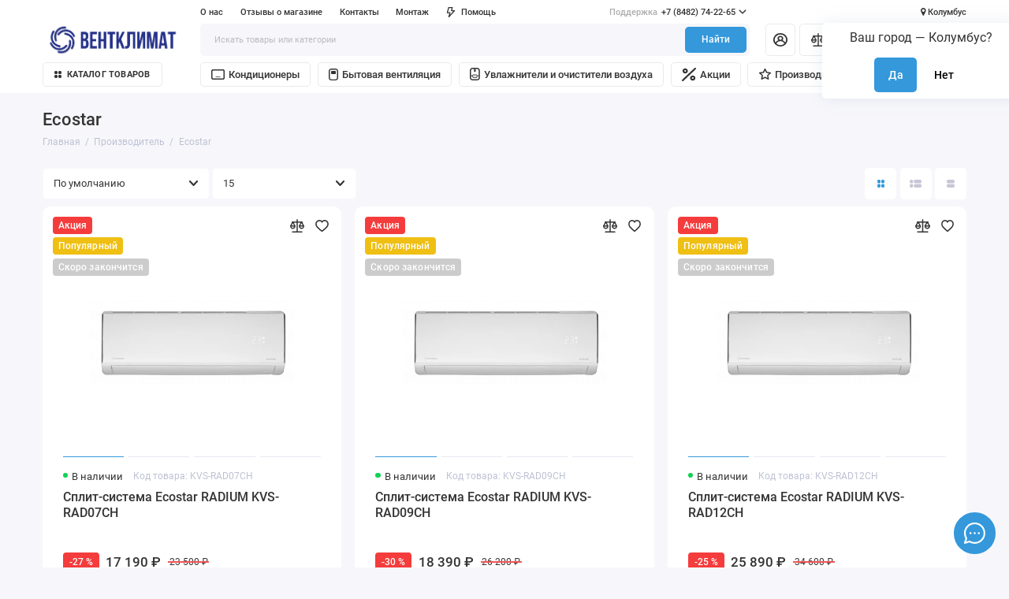

--- FILE ---
content_type: text/html; charset=utf-8
request_url: https://ventklimate.ru/ecostar-brand
body_size: 147395
content:
<!doctype html>
<html dir="ltr" lang="ru">
  <head>
    <meta charset="utf-8">
	<meta name="viewport" content="width=device-width, initial-scale=1, maximum-scale=5, shrink-to-fit=no">
	<meta name="format-detection" content="telephone=no">
    <base href="https://ventklimate.ru/">
    <title>Ecostar</title>
    <meta name="theme-color" content="#ffffff">
    <meta http-equiv="X-UA-Compatible" content="IE=Edge">
 
 
 
	<meta name="google-site-verification" content="9908e4547e07a47e">
 
 
	<meta name="yandex-verification" content="73e3810ae07b2998">
 
 
	<link rel="icon" type="image/png" href="https://ventklimate.ru/image/catalog/Favicon32h32.png" sizes="32x32">
 
	<link rel="icon" type="image/png" href="https://ventklimate.ru/image/catalog/Favicon16h16.png" sizes="16x16">
 
 
	<link rel="apple-touch-icon" sizes="180x180" href="https://ventklimate.ru/image/catalog/Favicon180h180.png">
 
 
	<link rel="preload" href="catalog/view/theme/prostore/fonts/Roboto-Regular.woff2" as="font" type="font/woff2" crossorigin>
	<link rel="preload" href="catalog/view/theme/prostore/fonts/Roboto-Medium.woff2" as="font" type="font/woff2" crossorigin>
	<link rel="preload" href="catalog/view/theme/prostore/fonts/Roboto-Bold.woff2" as="font" type="font/woff2" crossorigin>
 
	<link rel="stylesheet" href="catalog/view/theme/prostore/css/fontawesome/4.7.0/css/font-awesome.min.css?v1.2.0">
	<link rel="stylesheet" href="catalog/view/theme/prostore/css/bootstrap/3.3.5/bootstrap.min.css?v1.2.0">
	<link rel="stylesheet" href="catalog/view/theme/prostore/css/app.min.css?v1.2.0">
 
	<link href="catalog/view/javascript/progroman/progroman.citymanager.css?v=8.3-0" type="text/css" rel="stylesheet" media="screen">
 
	<link href="catalog/view/theme/default/stylesheet/sdek.css" type="text/css" rel="stylesheet" media="screen">
 
<style>
:root {
--theme-primary-color: #3498db;--theme-secondary-color: #ffffff;
--base-font-family: "Roboto", Arial, Helvetica, sans-serif;
}
@media (max-width: 767px) {:root {font-size: 9px; --theme-size: 9px; }}
body {font: 400 1.6rem/1.5 "Roboto", Arial, Helvetica, sans-serif;}
input:not([class]),textarea:not([class]),select:not([class]),select.form-control,.ui-input, .ui-range__input, .ui-textarea,.form-control:not(select),.ui-select,.ui-select select,.personal__order-table-info{
font-family: "Roboto", Arial, Helvetica, sans-serif;}
@media (min-width: 768px) {.personal__order-table {font-family: "Roboto", Arial, Helvetica, sans-serif;}}
@media (max-width: 767px) {.personal__order-table {font-family: "Roboto", Arial, Helvetica, sans-serif;}}
 
/* 3498db ffffff    */
@media (min-width: 1199px) {
.container-fluid {max-width: 95%;}}
@media (max-width: 1199px) {.products__item {height: auto!important;}.products__item-discount,.products__item-action {position: relative;opacity: 1;visibility: visible;transform: translate(0, 0);}}
	
.ui-btn.js-btn-preview {display: none;} 
/* Необязательные опции над кнопкой покупки */
@media (min-width: 1200px) {
.sku__group--options,.order-xl-1 {
-ms-flex-order: 1;
order: 1;
}}
@media (max-width: 1199px) {
.sku__group--options {
-ms-flex-order: 0;
order: 0;
}}
.intro__item--vertical .intro__item-desc {
    padding: 0.0rem 0.0rem 0.0rem;
}
.products__item {
height: auto;
}
.products__item-action {
position: relative;
opacity: 1;
visibility: visible;
transform: translate(0, 0);
padding: 2rem 0 0;
}

.is-header-v7 .header__search-btn {
    background: #3498db;
} 
	

.prmn-cmngr__confirm {
    position: absolute;
    margin: 0.5rem 0 0 0;
    background: #fff;
    box-shadow: 0px 0px 20px rgb(170 189 206 / 25%);
    border-radius: 5px;
    padding: 1rem 0;
    transition: opacity 0.25s, visibility 0.25s, transform 0.25s;
    border: 0;
    left: -125px;
}
@media (min-width: 1200px) {
.prmn-cmngr {
    display: -ms-flexbox;
    display: flex;
    -ms-flex-align: center;
    align-items: center;
    color: inherit;
    font-size: 1.3rem;
    line-height: 1.2;
    height: 3.5rem;
}}
a.prmn-cmngr__city {
    color: inherit;
    font-size: 1.3rem;
    line-height: 1.2;
    font-weight: 500;
    height: 3.5rem;
	text-decoration: none;
}
.ui-field a.checkout-citymanager-link {
    margin-bottom: 2rem;
    display: inline-block;
}
@media (max-width: 1199px) {
.header__mobile .prmn-cmngr__city {
    position: relative;
    width: 2.4rem;
    height: 2.4rem;
    display: -ms-flexbox;
    display: flex;
    -ms-flex-align: center;
    align-items: center;
    -ms-flex-pack: center;
    justify-content: center;
    padding: 0;
    color: inherit;
    text-decoration: none;
}
.header__mobile .prmn-cmngr__city-name {
    display: none;
}
.header__mobile .fa-map-marker:before {
    font-size: 2.3rem;
}
.header__mobile .header__logo + .prmn-cmngr {
    margin-left: auto;
    margin-right: 5rem;
}
}
.header__nav-group--currency_language .prmn-cmngr {
    display: none;
}
            
</style>

 
		<link href="http://ventklimate.ru/ecostar-brand" rel="canonical">
	 
		<link href="https://ventklimate.ru/image/catalog/Favicon16h16.png" rel="icon">
	 

 
    <!--<script src="catalog/view/javascript/prostore/plugins.min.js?v1.2.0"></script>-->
	<script src="catalog/view/javascript/prostore/plugins/jquery.min.js?v1.2.0"></script>
	<script src="catalog/view/javascript/prostore/plugins/jquery.fancybox.min.js?v1.2.0"></script>
	<script src="catalog/view/javascript/prostore/plugins/swiper.min.js?v1.2.0"></script>
	<script src="catalog/view/javascript/prostore/plugins/readmore.min.js?v1.2.0"></script>
	<script src="catalog/view/javascript/prostore/plugins/jquery.countdown.min.js?v1.2.0"></script>
	<script src="catalog/view/javascript/prostore/plugins/css-vars-ponyfill.min.js?v1.2.0"></script>
	<script src="catalog/view/javascript/prostore/plugins/sticky-kit.min.js?v1.2.0"></script>
	<script src="catalog/view/javascript/prostore/plugins/priority-nav.min.js?v1.2.0"></script>
	<script src="catalog/view/javascript/prostore/plugins/matchMedia.min.js?v1.2.0"></script>
	
	 
	<script src="catalog/view/javascript/prostore/bootstrap/3.3.5/bootstrap.min.js?v1.2.0"></script>
	<script src="catalog/view/javascript/prostore/app.min.js?v1.2.0"></script>
 
	<script src="catalog/view/javascript/progroman/jquery.progroman.autocomplete.js?v=8.3-0"></script>
 
	<script src="catalog/view/javascript/progroman/jquery.progroman.citymanager.js?v=8.3-0"></script>
 
	<script src="//api-maps.yandex.ru/2.1/?lang=ru_RU&ns=cdekymap"></script>
 
	<script src="catalog/view/javascript/sdek.js"></script>
 
 

 


 
<!-- Yandex.Metrika counter -->
<script type="text/javascript" >
   (function(m,e,t,r,i,k,a){m[i]=m[i]||function(){(m[i].a=m[i].a||[]).push(arguments)};
   m[i].l=1*new Date();
   for (var j = 0; j < document.scripts.length; j++) {if (document.scripts[j].src === r) { return; }}
   k=e.createElement(t),a=e.getElementsByTagName(t)[0],k.async=1,k.src=r,a.parentNode.insertBefore(k,a)})
   (window, document, "script", "https://mc.yandex.ru/metrika/tag.js", "ym");

   ym(94360278, "init", {
        clickmap:true,
        trackLinks:true,
        accurateTrackBounce:true,
        webvisor:true,
        ecommerce:"dataLayer"
   });
</script>
<noscript><div><img src="https://mc.yandex.ru/watch/94360278" style="position:absolute; left:-9999px;" alt="" /></div></noscript>
<!-- /Yandex.Metrika counter --> 
 
<!-- Google tag (gtag.js) -->
<script async src="https://www.googletagmanager.com/gtag/js?id=G-X8KB6PHXNW"></script>
<script>
  window.dataLayer = window.dataLayer || [];
  function gtag(){dataLayer.push(arguments);}
  gtag('js', new Date());

  gtag('config', 'G-X8KB6PHXNW');
</script> 
 

 
	<meta property="yandex_metric" content="94360278">
 


                            
</head>
  <body class="is-page-default is-page-sticky page-homepage bootstrap-3 is-page-header-fixed is-header-v7  is-chat-right-widget">
    <div class="app app--v7 is-footer-v1" id="app">
		<!-- Header V7 :: Start-->
		<header class="header header--v7">
			<div class="container-fluid">
				<div class="header__mobile header__mobile-fixed">
										<div class="header__nav">
						<button class="header__nav-btn js-nav-trigger" aria-label="Меню">
							<svg class="icon-toggle"><use xlink:href="catalog/view/theme/prostore/sprites/sprite.svg#icon-toggle"></use>
							</svg>
						</button>
						<div class="header__nav-offcanvas">
							<div class="header__nav-head">
								<button class="header__nav-close js-nav-trigger">
									<svg class="icon-close"><use xlink:href="catalog/view/theme/prostore/sprites/sprite.svg#icon-close"></use>
									</svg>
								</button>
								<span class="header__nav-title">Меню</span>
							</div>
							<div class="header__nav-body">
								<div class="header__nav-group header__nav-group--acc_action_cart">
																		<div class="header__nav-acc">
										<a class="header__nav-acc-btn" href="#signin" data-fancybox>
											<svg class="icon-acc"><use xlink:href="catalog/view/theme/prostore/sprites/sprite.svg#icon-acc"></use>
											</svg>
										</a>
									</div>
																		<div class="header__nav-action">
										<a class="header__nav-action-btn" href="http://ventklimate.ru/compare-products">
											<svg class="icon-compare"><use xlink:href="catalog/view/theme/prostore/sprites/sprite.svg#icon-compare"></use>
											</svg>
											<mark class="header__nav-action-counter js-compare-total"></mark>
										</a>
										<span class="header__nav-action-line"></span>
										<a class="header__nav-action-btn" href="http://ventklimate.ru/wishlist">
											<svg class="icon-favorites"><use xlink:href="catalog/view/theme/prostore/sprites/sprite.svg#icon-favorites"></use>
											</svg>
											<mark class="header__nav-action-counter js-wishlist-total"></mark>
										</a>
									</div>
									<div class="header__nav-cart">
										<a class="header__nav-cart-btn" href="http://ventklimate.ru/cart">
											<svg class="icon-cart"><use xlink:href="catalog/view/theme/prostore/sprites/sprite.svg#icon-cart"></use>
											</svg>
											<span class="header__nav-cart-total js-cart-total"><mark><span class="cart-total-text">Корзина</span> <span class="cart-total-counter">0</span></mark><span class="cart-total-text">0 ₽</span> </span>
										</a>
									</div>
								</div>
								<ul class="header__catalog-menu"></ul>
																<div class="header__nav-support">
									<strong class="header__nav-support-title">Поддержка</strong>
									<ul class="header__nav-support-phones">
																				<li>
											<a class="header__nav-support-link" href="tel:+78482742265">+7 (8482) 74-22-65 <svg class="icon-call"><use xlink:href="catalog/view/theme/prostore/sprites/sprite.svg#icon-call"></use>
												</svg>
											</a>
										</li>
																				<li>
											<a class="header__nav-support-link" href="tel:+79061286485">+7 (906) 128-64-85   <svg class="icon-call"><use xlink:href="catalog/view/theme/prostore/sprites/sprite.svg#icon-call"></use>
												</svg>
											</a>
										</li>
																			</ul>
									<p class="header__nav-support-worktime">Пн-Пт: 10.00-19.00 ч.
Сб-Вс: 10.00-18.00 ч.</p>
								</div>
																																<div class="header__nav-social">
									<strong class="header__nav-social-title">Поддержка в мессенджере</strong>
									<ul class="header__nav-social-menu">
																				<li>
											<a class="header__nav-social-link" href="//wa.me/+79626142265">
												<svg class="icon-social-whatsapp"><use xlink:href="catalog/view/theme/prostore/sprites/sprite.svg#icon-social-whatsapp"></use>
												</svg>
											</a>
										</li>
																				<li>
											<a class="header__nav-social-link" href="viber://chat?number=+79626142265">
												<svg class="icon-social-viber"><use xlink:href="catalog/view/theme/prostore/sprites/sprite.svg#icon-social-viber"></use>
												</svg>
											</a>
										</li>
																				<li>
											<a class="header__nav-social-link" href="//t.me/+79626142265">
												<svg class="icon-social-telegram"><use xlink:href="catalog/view/theme/prostore/sprites/sprite.svg#icon-social-telegram"></use>
												</svg>
											</a>
										</li>
																				<li>
											<a class="header__nav-social-link" href="mailto:info@ventklimate.ru">
												<svg class="icon-social-email"><use xlink:href="catalog/view/theme/prostore/sprites/sprite.svg#icon-social-email"></use>
												</svg>
											</a>
										</li>
																				<li>
											<a class="header__nav-social-link" href="//vk.me/vk.com/ventclimate">
												<svg class="icon-social-vk"><use xlink:href="catalog/view/theme/prostore/sprites/sprite.svg#icon-social-vk"></use>
												</svg>
											</a>
										</li>
																			</ul>
								</div>
																								<div class="header__nav-group header__nav-group--currency_language"></div>
							</div>
						</div>
					</div>
										
					<a class="header__logo" href="http://ventklimate.ru/">
												<img src="https://ventklimate.ru/image/catalog/demo-prostore/VentklimatLogosajt.png" title="Кондиционеры в Тольятти | ВентКлимат" alt="Кондиционеры в Тольятти | ВентКлимат">
											</a>
					
																		
<div class="prmn-cmngr"></div>
            
							<div class="header__call">
								<button class="header__call-btn js-call-trigger" aria-label="Поддержка">
									<svg class="icon-call"><use xlink:href="catalog/view/theme/prostore/sprites/sprite.svg#icon-call"></use>
									</svg>
								</button>
								<div class="header__call-offcanvas">
									<div class="header__call-offcanvas-in">
										<ul class="header__call-menu">
																						<li>
												<a class="header__call-link" href="tel:+78482742265">+7 (8482) 74-22-65 <svg class="icon-call"><use xlink:href="catalog/view/theme/prostore/sprites/sprite.svg#icon-call"></use>
													</svg>
												</a>
											</li>
																						<li>
												<a class="header__call-link" href="tel:+79061286485">+7 (906) 128-64-85   <svg class="icon-call"><use xlink:href="catalog/view/theme/prostore/sprites/sprite.svg#icon-call"></use>
													</svg>
												</a>
											</li>
																																	<li>
												<a class="header__call-link" href="#callback_mobile" data-fancybox>Обратный звонок</a>
												<div class="fancybox-is-hidden popup" id="callback_mobile"><span class="popup__title">Заказать обратный звонок</span>
<div class="popup__form">
	<form class="data-callback">
		<div class="ui-field">
			<label class="ui-label required">Ваше имя:</label>
			<input class="ui-input" type="text" value="" name="name">
		</div>
		<div class="ui-field">
			<label class="ui-label required">Ваш телефон:</label>
			<input class="ui-input" type="tel" value="" name="phone">
		</div>
		<div class="ui-field">
			<label class="ui-label">Комментарий: </label>
			<textarea class="ui-textarea" name="comment" cols="30" rows="10"></textarea>
		</div>
		
		
		<button type="button" class="ui-btn ui-btn--60 ui-btn--primary ui-btn--fullwidth contact-send">Отправить</button>
		
		 
	</form>
</div>
</div>
											</li>
																						<li>
												<button class="header__call-link js-call-trigger">Закрыть</button>
											</li>
										</ul>
									</div>
								</div>
							</div>
																									<div class="header__catalog">
							<div class="header__catalog-offcanvas">
								<div class="header__catalog-head">
									<button class="header__catalog-close js-catalog-trigger">
										<svg class="icon-close"><use xlink:href="catalog/view/theme/prostore/sprites/sprite.svg#icon-close"></use>
										</svg>
									</button>
									<span class="header__catalog-title">Каталог </span>
								</div>
								<div class="header__catalog-body">
									<ul class="header__catalog-menu"></ul>
								</div>
							</div>
						</div>
												<div class="header__search">
							<div class="header__search-offcanvas">
								<div class="header__search-head">
									<button class="header__search-close js-search-trigger">
										<svg class="icon-close"><use xlink:href="catalog/view/theme/prostore/sprites/sprite.svg#icon-close"></use>
										</svg>
									</button>
									<span class="header__search-title">Поиск</span>
								</div>
								<div class="header__search-body">
									<div class="header__search-control">
										<input class="header__search-input js-search-input" type="search" name="search" value="" placeholder="Искать товары или категории">

										<button type="button" class="header__search-append js-search-btn">
											<svg class="icon-search"><use xlink:href="catalog/view/theme/prostore/sprites/sprite.svg#icon-search"></use>
											</svg>
										</button>
									</div>
									<div class="header__search-autocomplete"></div>
								</div>
							</div>
						</div>
									</div>
				
				<div class="header__desktop">
	<div class="header__row header__row--01">
		<div class="header__group header__group--info_call">
						<div class="header__info">
				<ul class="header__info-menu">
				   

					   
						<li>
	<a class="header__info-link" >
				О нас
	</a>
	<div class="header__info-offcanvas">
		<ul class="header__info-submenu">
						<li><a class="header__info-sublink" href="http://ventklimate.ru/about-us" >О нас</a></li>
						<li><a class="header__info-sublink" href="http://ventklimate.ru/terms" >Условия соглашения</a></li>
					</ul>
	</div>
</li>
					                    
 
				   

					   
						    <li><a class="header__info-link" href="http://ventklimate.ru/store-reviews" >
                Отзывы о магазине
        </a>
    </li>
    <li><a class="header__info-link" href="http://ventklimate.ru/contact-us" >
                Контакты
        </a>
    </li>
    <li><a class="header__info-link" href="http://ventklimate.ru/montazh" >
                Монтаж
        </a>
    </li>

					                    
 
				   

					   
						<li>
	<a class="header__info-link" >
				   <svg width="12" height="15" viewBox="0 0 12 15" fill="none" xmlns="http://www.w3.org/2000/svg">
<path d="M11.9386 4.94949C11.8825 4.82106 11.7914 4.71083 11.6756 4.63132C11.5598 4.5518 11.424 4.50616 11.2835 4.49958H7.83486L8.79113 0.945259C8.82159 0.834037 8.82588 0.717319 8.80368 0.604175C8.78148 0.491031 8.73339 0.384508 8.66313 0.292884C8.59298 0.20214 8.5029 0.128601 8.39979 0.0779084C8.29667 0.0272154 8.18327 0.000715034 8.06828 0.000439776H2.79747C2.62747 -0.00535904 2.46052 0.0463308 2.32379 0.147091C2.18706 0.24785 2.08862 0.391744 2.04449 0.555334L0.0265265 8.0539C-0.00392965 8.16512 -0.00822442 8.28184 0.013976 8.39498C0.0361765 8.50813 0.0842741 8.61465 0.154532 8.70627C0.225451 8.79803 0.316742 8.87218 0.421251 8.92291C0.52576 8.97365 0.640647 8.9996 0.75691 8.99872H3.67092L2.30803 14.0528C2.26338 14.2157 2.2753 14.3889 2.34185 14.5443C2.4084 14.6997 2.52568 14.8282 2.6747 14.9089C2.82372 14.9896 2.99574 15.0178 3.16289 14.989C3.33003 14.9602 3.48251 14.876 3.59562 14.7501L11.803 5.75184C11.9008 5.64527 11.9655 5.51288 11.9896 5.37056C12.0136 5.22824 11.9959 5.08204 11.9386 4.94949ZM4.56695 11.4582L5.37264 8.45882C5.40309 8.3476 5.40739 8.23088 5.38519 8.11774C5.36299 8.00459 5.31489 7.89807 5.24463 7.80645C5.17448 7.7157 5.0844 7.64216 4.98129 7.59147C4.87818 7.54078 4.76477 7.51428 4.64978 7.514H1.75836L3.36973 1.50015H7.08188L6.12561 5.05447C6.09491 5.16774 6.09132 5.28661 6.11515 5.40151C6.13897 5.51641 6.18953 5.62414 6.26277 5.71604C6.33601 5.80794 6.42988 5.88144 6.53683 5.93063C6.64379 5.97983 6.76084 6.00335 6.87858 5.99929H9.5667L4.56695 11.4582Z" fill="currentColor"/>
</svg>

				Помощь
	</a>
	<div class="header__info-offcanvas">
		<ul class="header__info-submenu">
						<li><a class="header__info-sublink" href="http://ventklimate.ru/dostavka" >Информация о доставке</a></li>
						<li><a class="header__info-sublink" href="http://ventklimate.ru/add-return" >Возвраты</a></li>
						<li><a class="header__info-sublink" href="http://ventklimate.ru/vouchers" >Подарочные сертификаты</a></li>
					</ul>
	</div>
</li>
					                    
 
				   
				</ul>
			</div>
									<div class="header__call">
				<button class="header__call-btn">
					<mark>Поддержка</mark> +7 (8482) 74-22-65 <svg class="icon-arrow-down"><use xlink:href="catalog/view/theme/prostore/sprites/sprite.svg#icon-arrow-down"></use>
					</svg>
				</button>
				<div class="header__call-offcanvas">
					<ul class="header__call-menu">
												<li>
							<a class="header__call-link" href="tel:+78482742265"> +7 (8482) 74-22-65</a>
						</li>
												<li>
							<a class="header__call-link" href="tel:+79061286485"> +7 (906) 128-64-85  </a>
						</li>
																		<li>
							<a class="header__call-link" href="#callback" data-fancybox>Обратный звонок</a>
						</li>
											</ul>
					<div class="fancybox-is-hidden popup" id="callback"><span class="popup__title">Заказать обратный звонок</span>
<div class="popup__form">
	<form class="data-callback">
		<div class="ui-field">
			<label class="ui-label required">Ваше имя:</label>
			<input class="ui-input" type="text" value="" name="name">
		</div>
		<div class="ui-field">
			<label class="ui-label required">Ваш телефон:</label>
			<input class="ui-input" type="tel" value="" name="phone">
		</div>
		<div class="ui-field">
			<label class="ui-label">Комментарий: </label>
			<textarea class="ui-textarea" name="comment" cols="30" rows="10"></textarea>
		</div>
		
		
		<button type="button" class="ui-btn ui-btn--60 ui-btn--primary ui-btn--fullwidth contact-send">Отправить</button>
		
		 
	</form>
</div>
</div>
				</div>
			</div>
					</div>
		
		<div class="header__group header__group--currency_language">
		<div class="prmn-cmngr"></div>
		
		
		</div>
            
	</div>
	<div class="header__row header__row--02 header-fixed" data-fixed-height="80">
		<a class="header__logo" href="http://ventklimate.ru/">
						<img src="https://ventklimate.ru/image/catalog/demo-prostore/VentklimatLogosajt.png" title="Кондиционеры в Тольятти | ВентКлимат" alt="Кондиционеры в Тольятти | ВентКлимат">
					</a>
				<div class="header__catalog--clone"></div>
				<div class="header__search">
			<div class="header__search-control">
				<input class="header__search-input js-search-input" type="search" name="search" value="" placeholder="Искать товары или категории">

				<button type="button" class="header__search-btn js-search-btn">Найти</button>
			</div>
			<div class="header__search-autocomplete"></div>
		</div>
		<div class="header__group header__group--acc_action_cart">
			<div class="header__acc">
								<a class="header__acc-btn" href="#signin" data-fancybox aria-label="Личный кабинет">
					<svg class="icon-acc"><use xlink:href="catalog/view/theme/prostore/sprites/sprite.svg#icon-acc"></use>
					</svg>
				</a>
							</div>
			<div class="header__action">
				<a class="header__action-btn" href="http://ventklimate.ru/compare-products" aria-label="Сравнение">
					<svg class="icon-compare"><use xlink:href="catalog/view/theme/prostore/sprites/sprite.svg#icon-compare"></use>
					</svg>
					<mark class="header__action-counter js-compare-total"></mark>
				</a>
				<span class="header__action-line"></span>
				<a class="header__action-btn" href="http://ventklimate.ru/wishlist" aria-label="Избранное">
					<svg class="icon-favorites"><use xlink:href="catalog/view/theme/prostore/sprites/sprite.svg#icon-favorites"></use>
					</svg>
					<mark class="header__action-counter js-wishlist-total"></mark>
				</a>
			</div>
			<div class="header__cart" id="cart">
	<a class="header__cart-btn " href="http://ventklimate.ru/cart">
		<svg class="icon-cart"><use xlink:href="catalog/view/theme/prostore/sprites/sprite.svg#icon-cart"></use>
		</svg>
		<span class="header__cart-total js-cart-total">
			<span id="cart-total">
				<mark><span class="cart-total-text">Корзина</span> <span class="cart-total-counter">0</span></mark><span class="cart-total-text">0 ₽</span>
			</span>
		</span>
	</a>
	<div class="header__cart-overlay"></div>
	<div class="header__cart-load">
	<div class="header__cart-offcanvas">
		<div class="header__cart-scrollbar ">
			<button class="header__cart-close">
				<svg class="icon-close-cart"><use xlink:href="catalog/view/theme/prostore/sprites/sprite.svg#icon-close-cart"></use>
				</svg>
			</button>
			<div class="header__cart-head">
				<span class="header__cart-title">Корзина</span>
							</div>
			<div class="header__cart-body">
												Ваша корзина пуста!
							</div>
		</div>
					</div>
	</div>
</div>
		</div>
	</div>
	<div class="header__row header__row--03">
		<!-- MAIN NAV  -->
				<!-- MAIN NAV Vertical  -->
		<div class="header__catalog header__catalog--fullwidth">
			<button class="header__catalog-btn" onclick="window.location.href='all-categories'">
				<svg class="icon-catalog"><use xlink:href="catalog/view/theme/prostore/sprites/sprite.svg#icon-catalog"></use>
				</svg> Каталог товаров 			</button>
			<div class="header__catalog-offcanvas">
				<div class="header__catalog-aside">
					<ul class="header__catalog-menu">
												 
							 
	 
	  	
     
		<li>
			<a class="header__catalog-link" href="http://ventklimate.ru/konditsionery" data-catalog-target="mega_category_94">
								<span class="header__catalog-link-icon">
					<svg width="17" height="13" viewBox="0 0 17 13" fill="none" xmlns="http://www.w3.org/2000/svg">
<path d="M2.34826 13H14.6589C16.203 13 17 12.161 17 10.5581V2.44195C17 0.838951 16.203 0 14.6589 0H2.34115C0.804102 0 0 0.831461 0 2.44195V10.5581C0 12.161 0.804102 13 2.34826 13ZM2.43365 11.5094C1.77899 11.5094 1.42319 11.1498 1.42319 10.4232V2.57678C1.42319 1.85019 1.77899 1.49064 2.43365 1.49064H14.5663C15.221 1.49064 15.5839 1.85019 15.5839 2.57678V10.4232C15.5839 11.1498 15.221 11.5094 14.5663 11.5094H2.43365ZM5.74257 9.91011H11.2645C11.4638 9.91011 11.6132 9.7603 11.6132 9.53558C11.6132 9.31835 11.4638 9.16854 11.2645 9.16854H5.74257C5.53621 9.16854 5.38677 9.31835 5.38677 9.53558C5.38677 9.7603 5.53621 9.91011 5.74257 9.91011Z" fill="currentColor"/>
</svg>

				</span>
								<span class="header__catalog-link-text">Кондиционеры</span>
				<span class="header__catalog-link-arrow">
					<svg class="icon-arrow-right">
						<use xlink:href="catalog/view/theme/prostore/sprites/sprite.svg#icon-arrow-right"></use>
					</svg>
				</span>
			</a>
		</li>
     

																			 
							 
	 
    	 <li>
		 <a class="header__catalog-link" href="http://ventklimate.ru/bytovaja-ventiliacija" data-catalog-target="drop_category_146">
							<span class="header__catalog-link-icon">
				<svg width="12" height="15" viewBox="0 0 12 15" fill="none" xmlns="http://www.w3.org/2000/svg">
<path d="M3.53967 15H8.43553C10.6242 15 11.9752 13.6897 11.9752 11.5588V8.10721L12 7.88235C11.8437 7.18691 12 7.93731 12 7.41177C12 7.41177 12 6.53274 12 6C12 5.46726 12 6 12 5.52941L11.9752 3.40523C11.9752 1.31026 10.6242 0 8.43553 0H3.53967C1.35851 0 0 1.31026 0 3.43402V11.5588C0 13.6897 1.35851 15 3.53967 15ZM3.50193 13.625C2.2038 13.625 1.44908 12.8762 1.44908 11.602V3.41962C1.44908 2.15256 2.2038 1.41104 3.50193 1.41104H8.48082C9.7714 1.41104 10.5337 2.15256 10.5337 3.41962V11.602C10.5337 12.8762 9.7714 13.625 8.48082 13.625H3.50193Z" fill="currentColor"/>
<path d="M3 4C3 3.44772 3.44772 3 4 3H8C8.55228 3 9 3.44772 9 4V6C9 6.55228 8.55228 7 8 7H4C3.44772 7 3 6.55228 3 6V4Z" fill="currentColor"/>
</svg>

				</span>
						 <span class="header__catalog-link-text">Бытовая вентиляция</span>
			 <span class="header__catalog-link-arrow">
				 <svg class="icon-arrow-right"><use xlink:href="catalog/view/theme/prostore/sprites/sprite.svg#icon-arrow-right"></use>
				 </svg>
			 </span>
		 </a>
		 <div class="header__catalog-dropdown" data-catalog-dropdown="drop_category_146">
			 <ul class="header__catalog-menu">
				 				 				 <li>
					 <a class="header__catalog-link" href="http://ventklimate.ru/bytovaja-ventiliacija/brizery">
						 <span class="header__catalog-link-text">Бризеры</span>
						 <span class="header__catalog-link-arrow">
							 <svg class="icon-arrow-right"><use xlink:href="catalog/view/theme/prostore/sprites/sprite.svg#icon-arrow-right"></use>
							 </svg>
						 </span>
					 </a>
					 <div class="header__catalog-dropdown">
						 <ul class="header__catalog-menu">
							 							 							 <li>
								 <a class="header__catalog-link" href="http://ventklimate.ru/bytovaja-ventiliacija/brizery/brizery-xiaomi">
									 <span class="header__catalog-link-text">Xiaomi</span>
								 </a>
							 </li>
							 							 							 							 <li>
								 <a class="header__catalog-link" href="http://ventklimate.ru/bytovaja-ventiliacija/brizery/pritochno-ochistitelnye-kompleksy-royal-clima">
									 <span class="header__catalog-link-text">ROYAL CLIMA</span>
								 </a>
							 </li>
							 							 							 							 <li>
								 <a class="header__catalog-link" href="http://ventklimate.ru/bytovaja-ventiliacija/brizery/pritochno-ochistitelnye-multikompleksy-ballu">
									 <span class="header__catalog-link-text">Ballu</span>
								 </a>
							 </li>
							 							 							 							 <li>
								 <a class="header__catalog-link" href="http://ventklimate.ru/bytovaja-ventiliacija/brizery/breezery-tion">
									 <span class="header__catalog-link-text">TION</span>
								 </a>
							 </li>
							 							 							 							 <li>
								 <a class="header__catalog-link" href="http://ventklimate.ru/bytovaja-ventiliacija/brizery/breezery-atmeex">
									 <span class="header__catalog-link-text">ATMEEX</span>
								 </a>
							 </li>
							 							 							 
						 </ul>
					 </div>
				 </li>
				 				 				 				 <li>
					 <a class="header__catalog-link" href="http://ventklimate.ru/bytovaja-ventiliacija/rekuperatory">
						 <span class="header__catalog-link-text">Рекуператоры</span>
						 <span class="header__catalog-link-arrow">
							 <svg class="icon-arrow-right"><use xlink:href="catalog/view/theme/prostore/sprites/sprite.svg#icon-arrow-right"></use>
							 </svg>
						 </span>
					 </a>
					 <div class="header__catalog-dropdown">
						 <ul class="header__catalog-menu">
							 							 							 <li>
								 <a class="header__catalog-link" href="http://ventklimate.ru/bytovaja-ventiliacija/rekuperatory/energoeffektivnie-rekuperatory-royal-clima">
									 <span class="header__catalog-link-text">ROYAL CLIMA</span>
								 </a>
							 </li>
							 							 							 
						 </ul>
					 </div>
				 </li>
				 				 				 				 <li>
					 <a class="header__catalog-link" href="http://ventklimate.ru/bytovaja-ventiliacija/pritochnye-klapany">
						 <span class="header__catalog-link-text">Приточные клапаны</span>
						 <span class="header__catalog-link-arrow">
							 <svg class="icon-arrow-right"><use xlink:href="catalog/view/theme/prostore/sprites/sprite.svg#icon-arrow-right"></use>
							 </svg>
						 </span>
					 </a>
					 <div class="header__catalog-dropdown">
						 <ul class="header__catalog-menu">
							 							 							 <li>
								 <a class="header__catalog-link" href="http://ventklimate.ru/bytovaja-ventiliacija/pritochnye-klapany/norvind">
									 <span class="header__catalog-link-text">NORVIND</span>
								 </a>
							 </li>
							 							 							 
						 </ul>
					 </div>
				 </li>
				 				 				 				 <li>
					 <a class="header__catalog-link" href="http://ventklimate.ru/bytovaja-ventiliacija/turbodeflektory">
						 <span class="header__catalog-link-text">Турбодефлекторы</span>
					 </a>
				 </li>
				 				 			 </ul>
		 </div>
	 </li>									
     
 
	 
    	 <li>
		 <a class="header__catalog-link" href="http://ventklimate.ru/uvlagniteli-ochistiteli-vozduha" data-catalog-target="drop_category_162">
							<span class="header__catalog-link-icon">
				<svg width="13" height="16" viewBox="0 0 13 16" fill="none" xmlns="http://www.w3.org/2000/svg">
<path d="M3.77565 16H8.9979C11.3325 16 12.7735 14.6024 12.7735 12.3294V8.64769L12.8 8.40784C12.6332 7.66604 12.8 8.46646 12.8 7.90588C12.8 7.90588 12.8 6.96826 12.8 6.4C12.8 5.83174 12.8 6.4 12.8 5.89804L12.7735 3.63224C12.7735 1.39761 11.3325 0 8.9979 0H3.77565C1.44908 0 0 1.39761 0 3.66296V12.3294C0 14.6024 1.44908 16 3.77565 16ZM3.73539 14.5333C2.35072 14.5333 1.54568 13.7346 1.54568 12.3754V3.6476C1.54568 2.29607 2.35072 1.50511 3.73539 1.50511H9.04621C10.4228 1.50511 11.2359 2.29607 11.2359 3.6476V12.3754C11.2359 13.7346 10.4228 14.5333 9.04621 14.5333H3.73539Z" fill="currentColor"/>
<path d="M3.7002 9.53333C3.7002 9.25718 3.92405 9.03333 4.2002 9.03333H8.60019C8.87634 9.03333 9.1002 9.25718 9.1002 9.53333V11.8C9.1002 12.0761 8.87634 12.3 8.6002 12.3H4.2002C3.92405 12.3 3.7002 12.0761 3.7002 11.8V9.53333Z" stroke="currentColor"/>
<circle cx="6.39967" cy="4.26662" r="1.06667" fill="currentColor"/>
<rect x="9.6001" y="9.59998" width="2.13333" height="1.06667" fill="currentColor"/>
<rect x="6.3999" y="4.26672" width="3.2" height="1.06667" transform="rotate(-90 6.3999 4.26672)" fill="currentColor"/>
<rect x="5.33301" y="4.26672" width="3.2" height="1.06667" transform="rotate(-90 5.33301 4.26672)" fill="currentColor"/>
<rect x="1.06641" y="9.59998" width="2.13333" height="1.06667" fill="currentColor"/>
</svg>

				</span>
						 <span class="header__catalog-link-text">Увлажнители и очистители воздуха</span>
			 <span class="header__catalog-link-arrow">
				 <svg class="icon-arrow-right"><use xlink:href="catalog/view/theme/prostore/sprites/sprite.svg#icon-arrow-right"></use>
				 </svg>
			 </span>
		 </a>
		 <div class="header__catalog-dropdown" data-catalog-dropdown="drop_category_162">
			 <ul class="header__catalog-menu">
				 				 				 <li>
					 <a class="header__catalog-link" href="http://ventklimate.ru/uvlagniteli-ochistiteli-vozduha/uvlagniteli-vozduha">
						 <span class="header__catalog-link-text">Увлажнители воздуха</span>
						 <span class="header__catalog-link-arrow">
							 <svg class="icon-arrow-right"><use xlink:href="catalog/view/theme/prostore/sprites/sprite.svg#icon-arrow-right"></use>
							 </svg>
						 </span>
					 </a>
					 <div class="header__catalog-dropdown">
						 <ul class="header__catalog-menu">
							 							 							 <li>
								 <a class="header__catalog-link" href="http://ventklimate.ru/uvlagniteli-ochistiteli-vozduha/uvlagniteli-vozduha/ballu-uvlagniteli">
									 <span class="header__catalog-link-text">Ballu</span>
								 </a>
							 </li>
							 							 							 							 <li>
								 <a class="header__catalog-link" href="http://ventklimate.ru/uvlagniteli-ochistiteli-vozduha/uvlagniteli-vozduha/uvlagniteli-vozduha-electrolux">
									 <span class="header__catalog-link-text">Electrolux</span>
								 </a>
							 </li>
							 							 							 							 <li>
								 <a class="header__catalog-link" href="http://ventklimate.ru/uvlagniteli-ochistiteli-vozduha/uvlagniteli-vozduha/primera-uvlagniteli">
									 <span class="header__catalog-link-text">Primera</span>
								 </a>
							 </li>
							 							 							 
						 </ul>
					 </div>
				 </li>
				 				 				 				 <li>
					 <a class="header__catalog-link" href="http://ventklimate.ru/uvlagniteli-ochistiteli-vozduha/ochistiteli-vozduha">
						 <span class="header__catalog-link-text">Очистители воздуха</span>
						 <span class="header__catalog-link-arrow">
							 <svg class="icon-arrow-right"><use xlink:href="catalog/view/theme/prostore/sprites/sprite.svg#icon-arrow-right"></use>
							 </svg>
						 </span>
					 </a>
					 <div class="header__catalog-dropdown">
						 <ul class="header__catalog-menu">
							 							 							 <li>
								 <a class="header__catalog-link" href="http://ventklimate.ru/uvlagniteli-ochistiteli-vozduha/ochistiteli-vozduha/ochistiteli-vozduha-ballu">
									 <span class="header__catalog-link-text">Ballu</span>
								 </a>
							 </li>
							 							 							 
						 </ul>
					 </div>
				 </li>
				 				 				 				 <li>
					 <a class="header__catalog-link" href="http://ventklimate.ru/uvlagniteli-ochistiteli-vozduha/moyki-vozduha">
						 <span class="header__catalog-link-text">Мойки воздуха</span>
						 <span class="header__catalog-link-arrow">
							 <svg class="icon-arrow-right"><use xlink:href="catalog/view/theme/prostore/sprites/sprite.svg#icon-arrow-right"></use>
							 </svg>
						 </span>
					 </a>
					 <div class="header__catalog-dropdown">
						 <ul class="header__catalog-menu">
							 							 							 <li>
								 <a class="header__catalog-link" href="http://ventklimate.ru/uvlagniteli-ochistiteli-vozduha/moyki-vozduha/smartmi-moyki-vozduha">
									 <span class="header__catalog-link-text">Smartmi</span>
								 </a>
							 </li>
							 							 							 							 <li>
								 <a class="header__catalog-link" href="http://ventklimate.ru/uvlagniteli-ochistiteli-vozduha/moyki-vozduha/moyki-vozduha-ballu">
									 <span class="header__catalog-link-text">Ballu</span>
								 </a>
							 </li>
							 							 							 
						 </ul>
					 </div>
				 </li>
				 				 				 				 <li>
					 <a class="header__catalog-link" href="http://ventklimate.ru/uvlagniteli-ochistiteli-vozduha/osushiteli-vozduha">
						 <span class="header__catalog-link-text">Осушители воздуха</span>
					 </a>
				 </li>
				 				 			 </ul>
		 </div>
	 </li>									
     
 
	 
    	 <li>
		 <a class="header__catalog-link" href="http://ventklimate.ru/teplovoe-oborudovanie" data-catalog-target="drop_category_158">
							<span class="header__catalog-link-icon">
				<svg width="13" height="17" viewBox="0 0 13 17" fill="none" xmlns="http://www.w3.org/2000/svg">
<path d="M6.78455 6.73483C7.66897 6.73483 8.39447 6.01074 8.38065 5.09498C8.37374 4.17922 7.66897 3.46933 6.78455 3.45513C5.90013 3.44803 5.18844 4.17922 5.18844 5.09498C5.18844 6.01074 5.90013 6.73483 6.78455 6.73483ZM6.78455 5.84746C6.37688 5.84746 6.05214 5.50672 6.05214 5.09498C6.05214 4.65485 6.37688 4.33539 6.78455 4.33539C7.1853 4.33539 7.51696 4.67614 7.51696 5.09498C7.51696 5.50672 7.19221 5.84746 6.78455 5.84746ZM6.78455 13.5001C8.32538 13.5001 9.5691 12.2294 9.5691 10.6392C9.5691 9.04197 8.32538 7.77837 6.78455 7.77127C5.24372 7.76417 4 9.04197 4 10.6392C4 12.2294 5.24372 13.5001 6.78455 13.5001ZM6.78455 11.7751C6.17651 11.7751 5.67211 11.2639 5.67211 10.6392C5.67211 9.97903 6.16269 9.4892 6.78455 9.4892C7.40641 9.4892 7.89698 9.97903 7.89698 10.6392C7.89698 11.2639 7.40641 11.7751 6.78455 11.7751Z" fill="currentColor"/>
<path d="M3.83464 17H9.13849C11.5096 17 12.9731 15.515 12.9731 13.0999V9.18817L13 8.93333C12.8306 8.14516 13 8.99562 13 8.4C13 8.4 13 7.40377 13 6.8C13 6.19623 13 6.8 13 6.26667L12.9731 3.85926C12.9731 1.48496 11.5096 0 9.13849 0H3.83464C1.47172 0 0 1.48496 0 3.89189V13.0999C0 15.515 1.47172 17 3.83464 17ZM3.79376 15.4416C2.38745 15.4416 1.56983 14.5931 1.56983 13.1489V3.87557C1.56983 2.43957 2.38745 1.59918 3.79376 1.59918H9.18755C10.5857 1.59918 11.4115 2.43957 11.4115 3.87557V13.1489C11.4115 14.5931 10.5857 15.4416 9.18755 15.4416H3.79376Z" fill="currentColor"/>
</svg>

				</span>
						 <span class="header__catalog-link-text">Тепловое оборудование</span>
			 <span class="header__catalog-link-arrow">
				 <svg class="icon-arrow-right"><use xlink:href="catalog/view/theme/prostore/sprites/sprite.svg#icon-arrow-right"></use>
				 </svg>
			 </span>
		 </a>
		 <div class="header__catalog-dropdown" data-catalog-dropdown="drop_category_158">
			 <ul class="header__catalog-menu">
				 				 				 <li>
					 <a class="header__catalog-link" href="http://ventklimate.ru/teplovoe-oborudovanie/konvektory">
						 <span class="header__catalog-link-text">Конвекторы</span>
						 <span class="header__catalog-link-arrow">
							 <svg class="icon-arrow-right"><use xlink:href="catalog/view/theme/prostore/sprites/sprite.svg#icon-arrow-right"></use>
							 </svg>
						 </span>
					 </a>
					 <div class="header__catalog-dropdown">
						 <ul class="header__catalog-menu">
							 							 							 <li>
								 <a class="header__catalog-link" href="http://ventklimate.ru/teplovoe-oborudovanie/konvektory/konvektory-xiaomi">
									 <span class="header__catalog-link-text">Xiaomi</span>
								 </a>
							 </li>
							 							 							 
						 </ul>
					 </div>
				 </li>
				 				 				 				 <li>
					 <a class="header__catalog-link" href="http://ventklimate.ru/teplovoe-oborudovanie/maslianie-radiatory">
						 <span class="header__catalog-link-text">Масляные радиаторы</span>
					 </a>
				 </li>
				 				 				 				 <li>
					 <a class="header__catalog-link" href="http://ventklimate.ru/teplovoe-oborudovanie/teploventiliatory">
						 <span class="header__catalog-link-text">Тепловентиляторы</span>
						 <span class="header__catalog-link-arrow">
							 <svg class="icon-arrow-right"><use xlink:href="catalog/view/theme/prostore/sprites/sprite.svg#icon-arrow-right"></use>
							 </svg>
						 </span>
					 </a>
					 <div class="header__catalog-dropdown">
						 <ul class="header__catalog-menu">
							 							 							 <li>
								 <a class="header__catalog-link" href="http://ventklimate.ru/teplovoe-oborudovanie/teploventiliatory/teploventiliatory-ballu">
									 <span class="header__catalog-link-text">Ballu</span>
								 </a>
							 </li>
							 							 							 
						 </ul>
					 </div>
				 </li>
				 				 				 				 <li>
					 <a class="header__catalog-link" href="http://ventklimate.ru/teplovoe-oborudovanie/elektricheskie-kaminy">
						 <span class="header__catalog-link-text">Электрические камины</span>
					 </a>
				 </li>
				 				 				 				 <li>
					 <a class="header__catalog-link" href="http://ventklimate.ru/teplovoe-oborudovanie/teplye-poly">
						 <span class="header__catalog-link-text">Электрические теплые полы</span>
					 </a>
				 </li>
				 				 			 </ul>
		 </div>
	 </li>									
     
 
	 
    	 <li>
		 <a class="header__catalog-link" href="http://ventklimate.ru/otoplenie-vodosnabgenie" data-catalog-target="drop_category_165">
							<span class="header__catalog-link-icon">
				<svg width="14" height="16" viewBox="0 0 14 16" fill="none" xmlns="http://www.w3.org/2000/svg">
<path d="M13.1753 5.25144L8.10157 0.438118C7.48623 -0.145608 6.51476 -0.14647 5.8985 0.438118L0.82469 5.25144C0.348069 5.70357 0 6.51714 0 7.18213V14.4021C0 15.2845 0.699747 16 1.55568 16H6.23465V11.2323H7.78194V16H12.4418C13.3015 16 14 15.2863 14 14.4021V7.18213C14 6.51699 13.653 5.70447 13.1753 5.25144ZM12.4419 14.4H9.33755V9.63234H4.67911V14.4C2.59675 14.4006 1.55557 14.4013 1.55557 14.4021V7.18213C1.55557 6.96489 1.72131 6.57744 1.87932 6.42755L6.95313 1.61427C6.97322 1.59522 7.02692 1.59526 7.04694 1.61427L12.1207 6.42755C12.2795 6.57815 12.4445 6.9644 12.4445 7.18213C12.4442 11.9941 12.4434 14.4 12.4419 14.4Z" fill="currentColor"/>
</svg>

				</span>
						 <span class="header__catalog-link-text">Отопление и водоснабжение</span>
			 <span class="header__catalog-link-arrow">
				 <svg class="icon-arrow-right"><use xlink:href="catalog/view/theme/prostore/sprites/sprite.svg#icon-arrow-right"></use>
				 </svg>
			 </span>
		 </a>
		 <div class="header__catalog-dropdown" data-catalog-dropdown="drop_category_165">
			 <ul class="header__catalog-menu">
				 				 				 <li>
					 <a class="header__catalog-link" href="http://ventklimate.ru/otoplenie-vodosnabgenie/radiatory">
						 <span class="header__catalog-link-text">Радиаторы</span>
						 <span class="header__catalog-link-arrow">
							 <svg class="icon-arrow-right"><use xlink:href="catalog/view/theme/prostore/sprites/sprite.svg#icon-arrow-right"></use>
							 </svg>
						 </span>
					 </a>
					 <div class="header__catalog-dropdown">
						 <ul class="header__catalog-menu">
							 							 							 <li>
								 <a class="header__catalog-link" href="http://ventklimate.ru/otoplenie-vodosnabgenie/radiatory/radiatory-otopleniya-royal-thermo">
									 <span class="header__catalog-link-text">ROYAL Thermo</span>
								 </a>
							 </li>
							 							 							 
						 </ul>
					 </div>
				 </li>
				 				 				 				 <li>
					 <a class="header__catalog-link" href="http://ventklimate.ru/otoplenie-vodosnabgenie/kotly">
						 <span class="header__catalog-link-text">Котлы</span>
						 <span class="header__catalog-link-arrow">
							 <svg class="icon-arrow-right"><use xlink:href="catalog/view/theme/prostore/sprites/sprite.svg#icon-arrow-right"></use>
							 </svg>
						 </span>
					 </a>
					 <div class="header__catalog-dropdown">
						 <ul class="header__catalog-menu">
							 							 							 <li>
								 <a class="header__catalog-link" href="http://ventklimate.ru/otoplenie-vodosnabgenie/kotly/nastennye-gazovye-kotly">
									 <span class="header__catalog-link-text">Настенные газовые котлы</span>
									 <span class="header__catalog-link-arrow">
										 <svg class="icon-arrow-right"><use xlink:href="catalog/view/theme/prostore/sprites/sprite.svg#icon-arrow-right"></use>
										 </svg>
									 </span>
								 </a>
								 <div class="header__catalog-dropdown">
									 <ul class="header__catalog-menu">
										 										 <li>
											  <a class="header__catalog-link" href="http://ventklimate.ru/otoplenie-vodosnabgenie/kotly/nastennye-gazovye-kotly/nastennye-kotly-kentatsu">
												  <span class="header__catalog-link-text">KENTATSU</span>
											  </a>
										 </li>
										 									 </ul>
								 </div>
							 </li>
							 							 							 							 <li>
								 <a class="header__catalog-link" href="http://ventklimate.ru/otoplenie-vodosnabgenie/kotly/nastennye-elektricheskie-kotly">
									 <span class="header__catalog-link-text">Настенные электрические котлы</span>
									 <span class="header__catalog-link-arrow">
										 <svg class="icon-arrow-right"><use xlink:href="catalog/view/theme/prostore/sprites/sprite.svg#icon-arrow-right"></use>
										 </svg>
									 </span>
								 </a>
								 <div class="header__catalog-dropdown">
									 <ul class="header__catalog-menu">
										 										 <li>
											  <a class="header__catalog-link" href="http://ventklimate.ru/otoplenie-vodosnabgenie/kotly/nastennye-elektricheskie-kotly/nastennye-elektricheskie-kotly-kentatsu">
												  <span class="header__catalog-link-text">KENTATSU</span>
											  </a>
										 </li>
										 									 </ul>
								 </div>
							 </li>
							 							 							 							 <li>
								 <a class="header__catalog-link" href="http://ventklimate.ru/otoplenie-vodosnabgenie/kotly/dopolnitelnoe-oborudovanie-dlia-kotlov">
									 <span class="header__catalog-link-text">Дополнительное оборудование</span>
								 </a>
							 </li>
							 							 							 
						 </ul>
					 </div>
				 </li>
				 				 				 				 <li>
					 <a class="header__catalog-link" href="http://ventklimate.ru/otoplenie-vodosnabgenie/vodonagrevateli">
						 <span class="header__catalog-link-text">Водонагреватели</span>
						 <span class="header__catalog-link-arrow">
							 <svg class="icon-arrow-right"><use xlink:href="catalog/view/theme/prostore/sprites/sprite.svg#icon-arrow-right"></use>
							 </svg>
						 </span>
					 </a>
					 <div class="header__catalog-dropdown">
						 <ul class="header__catalog-menu">
							 							 							 <li>
								 <a class="header__catalog-link" href="http://ventklimate.ru/otoplenie-vodosnabgenie/vodonagrevateli/elektricheskie-vodonagrevateli">
									 <span class="header__catalog-link-text"> Электрические водонагреватели</span>
									 <span class="header__catalog-link-arrow">
										 <svg class="icon-arrow-right"><use xlink:href="catalog/view/theme/prostore/sprites/sprite.svg#icon-arrow-right"></use>
										 </svg>
									 </span>
								 </a>
								 <div class="header__catalog-dropdown">
									 <ul class="header__catalog-menu">
										 										 <li>
											  <a class="header__catalog-link" href="http://ventklimate.ru/otoplenie-vodosnabgenie/vodonagrevateli/elektricheskie-vodonagrevateli/elektricheskie-vodonagrevateli-haier">
												  <span class="header__catalog-link-text">Haier</span>
											  </a>
										 </li>
										 									 </ul>
								 </div>
							 </li>
							 							 							 
						 </ul>
					 </div>
				 </li>
				 				 			 </ul>
		 </div>
	 </li>									
     
 
	 
    		<li>
			<a class="header__catalog-link" href="http://ventklimate.ru/pylesosy" data-catalog-target>
								<span class="header__catalog-link-icon">
					<svg width="17" height="16" viewBox="0 0 17 16" fill="none" xmlns="http://www.w3.org/2000/svg">
<path d="M6.18182 10.4C6.02899 10.4 5.87959 10.4469 5.75251 10.5348C5.62544 10.6227 5.5264 10.7477 5.46791 10.8939C5.40943 11.04 5.39412 11.2009 5.42394 11.3561C5.45375 11.5113 5.52735 11.6538 5.63542 11.7657C5.74349 11.8776 5.88117 11.9538 6.03107 11.9846C6.18096 12.0155 6.33633 11.9997 6.47753 11.9391C6.61873 11.8786 6.73941 11.776 6.82432 11.6445C6.90923 11.5129 6.95455 11.3582 6.95455 11.2C6.95455 10.9878 6.87313 10.7843 6.72822 10.6343C6.5833 10.4843 6.38676 10.4 6.18182 10.4ZM0.772727 9.6C0.567787 9.6 0.371241 9.68429 0.226327 9.83432C0.0814121 9.98434 0 10.1878 0 10.4V12C0 12.2122 0.0814121 12.4157 0.226327 12.5657C0.371241 12.7157 0.567787 12.8 0.772727 12.8C0.977667 12.8 1.17421 12.7157 1.31913 12.5657C1.46404 12.4157 1.54545 12.2122 1.54545 12V10.4C1.54545 10.1878 1.46404 9.98434 1.31913 9.83432C1.17421 9.68429 0.977667 9.6 0.772727 9.6ZM16.2273 9.6C16.0223 9.6 15.8258 9.68429 15.6809 9.83432C15.536 9.98434 15.4545 10.1878 15.4545 10.4V12C15.4545 12.2122 15.536 12.4157 15.6809 12.5657C15.8258 12.7157 16.0223 12.8 16.2273 12.8C16.4322 12.8 16.6288 12.7157 16.7737 12.5657C16.9186 12.4157 17 12.2122 17 12V10.4C17 10.1878 16.9186 9.98434 16.7737 9.83432C16.6288 9.68429 16.4322 9.6 16.2273 9.6ZM12.3636 4H9.27273V2.976C9.5063 2.83639 9.70052 2.63593 9.83608 2.39454C9.97165 2.15314 10.0438 1.87922 10.0455 1.6C10.0455 1.17565 9.88263 0.768687 9.5928 0.468629C9.30297 0.168571 8.90988 0 8.5 0C8.09012 0 7.69703 0.168571 7.4072 0.468629C7.11737 0.768687 6.95455 1.17565 6.95455 1.6C6.95617 1.87922 7.02835 2.15314 7.16392 2.39454C7.29948 2.63593 7.4937 2.83639 7.72727 2.976V4H4.63636C4.02154 4 3.43191 4.25286 2.99716 4.70294C2.56242 5.15303 2.31818 5.76348 2.31818 6.4V13.6C2.31818 14.2365 2.56242 14.847 2.99716 15.2971C3.43191 15.7471 4.02154 16 4.63636 16H12.3636C12.9785 16 13.5681 15.7471 14.0028 15.2971C14.4376 14.847 14.6818 14.2365 14.6818 13.6V6.4C14.6818 5.76348 14.4376 5.15303 14.0028 4.70294C13.5681 4.25286 12.9785 4 12.3636 4ZM9.82909 5.6L9.44273 7.2H7.55727L7.17091 5.6H9.82909ZM13.1364 13.6C13.1364 13.8122 13.055 14.0157 12.91 14.1657C12.7651 14.3157 12.5686 14.4 12.3636 14.4H4.63636C4.43142 14.4 4.23488 14.3157 4.08996 14.1657C3.94505 14.0157 3.86364 13.8122 3.86364 13.6V6.4C3.86364 6.18783 3.94505 5.98434 4.08996 5.83431C4.23488 5.68429 4.43142 5.6 4.63636 5.6H5.57909L6.18182 8.192C6.22413 8.3695 6.32388 8.52664 6.46448 8.63727C6.60507 8.74789 6.77803 8.80532 6.95455 8.8H10.0455C10.222 8.80532 10.3949 8.74789 10.5355 8.63727C10.6761 8.52664 10.7759 8.3695 10.8182 8.192L11.4209 5.6H12.3636C12.5686 5.6 12.7651 5.68429 12.91 5.83431C13.055 5.98434 13.1364 6.18783 13.1364 6.4V13.6ZM10.8182 10.4C10.6654 10.4 10.516 10.4469 10.3889 10.5348C10.2618 10.6227 10.1628 10.7477 10.1043 10.8939C10.0458 11.04 10.0305 11.2009 10.0603 11.3561C10.0901 11.5113 10.1637 11.6538 10.2718 11.7657C10.3798 11.8776 10.5175 11.9538 10.6674 11.9846C10.8173 12.0155 10.9727 11.9997 11.1139 11.9391C11.2551 11.8786 11.3758 11.776 11.4607 11.6445C11.5456 11.5129 11.5909 11.3582 11.5909 11.2C11.5909 10.9878 11.5095 10.7843 11.3646 10.6343C11.2197 10.4843 11.0231 10.4 10.8182 10.4Z" fill="currentColor"/>
</svg>

				</span>
								<span class="header__catalog-link-text">Пылесосы</span>
			</a>
		</li>
     
 
	 
    	 <li>
		 <a class="header__catalog-link" href="http://ventklimate.ru/smart-house" data-catalog-target="drop_category_163">
							<span class="header__catalog-link-icon">
				<svg width="13" height="16" viewBox="0 0 13 16" fill="none" xmlns="http://www.w3.org/2000/svg">
<path d="M6.49214 1.97333C8.62213 1.97333 10.257 1.54667 10.257 0.990476C10.257 0.419048 8.62213 0 6.49214 0C4.37001 0 2.74305 0.419048 2.74305 0.990476C2.74305 1.54667 4.37787 1.97333 6.49214 1.97333ZM6.5 16C10.9643 16 13 14.461 13 10.979V5.06667C13 3.78667 12.7563 2.77333 12.1983 2.01905C12.0097 1.75238 11.656 1.69905 11.3416 1.88952C10.3827 2.5219 8.48851 3.01714 6.5 3.01714C4.51149 3.01714 2.61729 2.5219 1.6584 1.88952C1.34401 1.69905 0.990327 1.75238 0.801693 2.01905C0.243652 2.77333 0 3.78667 0 5.06667V10.979C0 14.461 2.03567 16 6.5 16ZM6.5 14.4914C2.9474 14.4914 1.55623 13.3714 1.55623 10.8648V5.12762C1.55623 4.57143 1.65054 4.06095 1.82346 3.6419C2.90024 4.25143 4.59008 4.54857 6.5 4.54857C8.40992 4.54857 10.0998 4.25143 11.1687 3.6419C11.3495 4.06095 11.4438 4.57143 11.4438 5.12762V10.8648C11.4438 13.3714 10.0447 14.4914 6.5 14.4914Z" fill="currentColor"/>
</svg>

				</span>
						 <span class="header__catalog-link-text">Умный дом</span>
			 <span class="header__catalog-link-arrow">
				 <svg class="icon-arrow-right"><use xlink:href="catalog/view/theme/prostore/sprites/sprite.svg#icon-arrow-right"></use>
				 </svg>
			 </span>
		 </a>
		 <div class="header__catalog-dropdown" data-catalog-dropdown="drop_category_163">
			 <ul class="header__catalog-menu">
				 				 				 <li>
					 <a class="header__catalog-link" href="http://ventklimate.ru/smart-house/safety-sensors">
						 <span class="header__catalog-link-text">Датчики безопасности</span>
					 </a>
				 </li>
				 				 				 				 <li>
					 <a class="header__catalog-link" href="http://ventklimate.ru/smart-house/lighting2">
						 <span class="header__catalog-link-text">Освещение</span>
					 </a>
				 </li>
				 				 				 				 <li>
					 <a class="header__catalog-link" href="http://ventklimate.ru/smart-house/sockets">
						 <span class="header__catalog-link-text">Розетки</span>
					 </a>
				 </li>
				 				 				 				 <li>
					 <a class="header__catalog-link" href="http://ventklimate.ru/smart-house/alarms">
						 <span class="header__catalog-link-text">Сигнализации</span>
					 </a>
				 </li>
				 				 			 </ul>
		 </div>
	 </li>									
     
 
	 
    	 <li>
		 <a class="header__catalog-link" href="http://ventklimate.ru/rashodnye-materialy" data-catalog-target="drop_category_222">
							<span class="header__catalog-link-icon">
				<svg width="12" height="15" viewBox="0 0 12 15" fill="none" xmlns="http://www.w3.org/2000/svg">
<path d="M11.9386 4.94949C11.8825 4.82106 11.7914 4.71083 11.6756 4.63132C11.5598 4.5518 11.424 4.50616 11.2835 4.49958H7.83486L8.79113 0.945259C8.82159 0.834037 8.82588 0.717319 8.80368 0.604175C8.78148 0.491031 8.73339 0.384508 8.66313 0.292884C8.59298 0.20214 8.5029 0.128601 8.39979 0.0779084C8.29667 0.0272154 8.18327 0.000715034 8.06828 0.000439776H2.79747C2.62747 -0.00535904 2.46052 0.0463308 2.32379 0.147091C2.18706 0.24785 2.08862 0.391744 2.04449 0.555334L0.0265265 8.0539C-0.00392965 8.16512 -0.00822442 8.28184 0.013976 8.39498C0.0361765 8.50813 0.0842741 8.61465 0.154532 8.70627C0.225451 8.79803 0.316742 8.87218 0.421251 8.92291C0.52576 8.97365 0.640647 8.9996 0.75691 8.99872H3.67092L2.30803 14.0528C2.26338 14.2157 2.2753 14.3889 2.34185 14.5443C2.4084 14.6997 2.52568 14.8282 2.6747 14.9089C2.82372 14.9896 2.99574 15.0178 3.16289 14.989C3.33003 14.9602 3.48251 14.876 3.59562 14.7501L11.803 5.75184C11.9008 5.64527 11.9655 5.51288 11.9896 5.37056C12.0136 5.22824 11.9959 5.08204 11.9386 4.94949ZM4.56695 11.4582L5.37264 8.45882C5.40309 8.3476 5.40739 8.23088 5.38519 8.11774C5.36299 8.00459 5.31489 7.89807 5.24463 7.80645C5.17448 7.7157 5.0844 7.64216 4.98129 7.59147C4.87818 7.54078 4.76477 7.51428 4.64978 7.514H1.75836L3.36973 1.50015H7.08188L6.12561 5.05447C6.09491 5.16774 6.09132 5.28661 6.11515 5.40151C6.13897 5.51641 6.18953 5.62414 6.26277 5.71604C6.33601 5.80794 6.42988 5.88144 6.53683 5.93063C6.64379 5.97983 6.76084 6.00335 6.87858 5.99929H9.5667L4.56695 11.4582Z" fill="currentColor"/>
</svg>

				</span>
						 <span class="header__catalog-link-text">Расходные материалы</span>
			 <span class="header__catalog-link-arrow">
				 <svg class="icon-arrow-right"><use xlink:href="catalog/view/theme/prostore/sprites/sprite.svg#icon-arrow-right"></use>
				 </svg>
			 </span>
		 </a>
		 <div class="header__catalog-dropdown" data-catalog-dropdown="drop_category_222">
			 <ul class="header__catalog-menu">
				 				 				 <li>
					 <a class="header__catalog-link" href="http://ventklimate.ru/rashodnye-materialy/pulty-upravleniya">
						 <span class="header__catalog-link-text">Пульты управления</span>
					 </a>
				 </li>
				 				 			 </ul>
		 </div>
	 </li>									
     

																			 
							
																													</ul>
				</div>
				<div class="header__catalog-main">
											 
							 
	 
	    <div class="header__catalog-dropdown header__catalog-dropdown--fullwidth header__catalog-dropdown--w1142" data-catalog-dropdown="mega_category_94">
		<div class="row">
			<div class="col-8">
								<div class="row"> 
															<div class="col-4" style="-ms-flex: 0 0 33.333333333333%;flex: 0 0 33.333333333333%;max-width: 33.333333333333%;">
													<span class="header__catalog-title">
								<a class="header__catalog-link" href="http://ventklimate.ru/konditsionery/nastennye-split-sistemy">Настенные сплит-системы</a>
							</span>                
															<ul class="header__catalog-menu">
																			<li>
											<a class="header__catalog-link" href="http://ventklimate.ru/konditsionery/nastennye-split-sistemy/haier">Haier</a>
										</li>                            
																			<li>
											<a class="header__catalog-link" href="http://ventklimate.ru/konditsionery/nastennye-split-sistemy/kentatsu">KENTATSU</a>
										</li>                            
																			<li>
											<a class="header__catalog-link" href="http://ventklimate.ru/konditsionery/nastennye-split-sistemy/axioma">Axioma</a>
										</li>                            
																			<li>
											<a class="header__catalog-link" href="http://ventklimate.ru/konditsionery/nastennye-split-sistemy/midea">Midea</a>
										</li>                            
																			<li>
											<a class="header__catalog-link" href="http://ventklimate.ru/konditsionery/nastennye-split-sistemy/mdv">MDV</a>
										</li>                            
																			<li>
											<a class="header__catalog-link" href="http://ventklimate.ru/konditsionery/nastennye-split-sistemy/ballu">Ballu</a>
										</li>                            
																			<li>
											<a class="header__catalog-link" href="http://ventklimate.ru/konditsionery/nastennye-split-sistemy/daichi">DAICHI</a>
										</li>                            
																			<li>
											<a class="header__catalog-link" href="http://ventklimate.ru/konditsionery/nastennye-split-sistemy/daikin">DAIKIN</a>
										</li>                            
																			<li>
											<a class="header__catalog-link" href="http://ventklimate.ru/konditsionery/nastennye-split-sistemy/dantex">DANTEX</a>
										</li>                            
																			<li>
											<a class="header__catalog-link" href="http://ventklimate.ru/konditsionery/nastennye-split-sistemy/tosot">TOSOT</a>
										</li>                            
																												<li>
											<a class="header__catalog-link header__catalog-link--more" href="http://ventklimate.ru/konditsionery/nastennye-split-sistemy">Показать все</a>
										</li>
																	</ul>
							
													<span class="header__catalog-title">
								<a class="header__catalog-link" href="http://ventklimate.ru/konditsionery/mobilnye-konditsionery">Мобильные кондиционеры</a>
							</span>                
															<ul class="header__catalog-menu">
																			<li>
											<a class="header__catalog-link" href="http://ventklimate.ru/konditsionery/mobilnye-konditsionery/ballu-mk">Ballu</a>
										</li>                            
																			<li>
											<a class="header__catalog-link" href="http://ventklimate.ru/konditsionery/mobilnye-konditsionery/midea-mk">Midea</a>
										</li>                            
																										</ul>
							
													<span class="header__catalog-title">
								<a class="header__catalog-link" href="http://ventklimate.ru/konditsionery/okonnye-kondicionery">Оконные кондиционеры</a>
							</span>                
															<ul class="header__catalog-menu">
																			<li>
											<a class="header__catalog-link" href="http://ventklimate.ru/konditsionery/okonnye-kondicionery/axioma-ok">Axioma</a>
										</li>                            
																			<li>
											<a class="header__catalog-link" href="http://ventklimate.ru/konditsionery/okonnye-kondicionery/okonnye-kondicionery-ballu">Ballu</a>
										</li>                            
																										</ul>
							
											</div>
															<div class="col-4" style="-ms-flex: 0 0 33.333333333333%;flex: 0 0 33.333333333333%;max-width: 33.333333333333%;">
													<span class="header__catalog-title">
								<a class="header__catalog-link" href="http://ventklimate.ru/konditsionery/multisistemy">Мульти сплит-системы</a>
							</span>                
							
													<span class="header__catalog-title">
								<a class="header__catalog-link" href="http://ventklimate.ru/konditsionery/kanalnyy-tip">Канальные сплит-системы</a>
							</span>                
							
													<span class="header__catalog-title">
								<a class="header__catalog-link" href="http://ventklimate.ru/konditsionery/kassetnyy-tip">Кассетные сплит-системы</a>
							</span>                
							
											</div>
															<div class="col-4" style="-ms-flex: 0 0 33.333333333333%;flex: 0 0 33.333333333333%;max-width: 33.333333333333%;">
													<span class="header__catalog-title">
								<a class="header__catalog-link" href="http://ventklimate.ru/konditsionery/kolonnye-split-sistemy">Колонные сплит-системы</a>
							</span>                
							
													<span class="header__catalog-title">
								<a class="header__catalog-link" href="http://ventklimate.ru/konditsionery/napolno-potolochnye-split-sistemy">Напольно-потолочные сплит-системы</a>
							</span>                
							
											</div>
									</div>
							</div>
						<div class="col-4">
				<div class="header__additional">
					<strong class="header__additional-title">Бренды</strong>
										<ul class="header__additional-brands">
												<li>
							<a class="brands-featured__item" href="http://ventklimate.ru/haier-brand">
								<div class="brands-featured__item-image">
									<img src="https://ventklimate.ru/image/cachewebp/catalog/demo-prostore/brands/Haier-200x200.webp" alt="Haier" width="200" height="200"  loading="lazy">
								</div>
							</a>
						</li>
												<li>
							<a class="brands-featured__item" href="http://ventklimate.ru/kentatsu-brand">
								<div class="brands-featured__item-image">
									<img src="https://ventklimate.ru/image/cachewebp/catalog/demo-prostore/brands/Kentatsu-200x200.webp" alt="KENTATSU" width="200" height="200"  loading="lazy">
								</div>
							</a>
						</li>
												<li>
							<a class="brands-featured__item" href="http://ventklimate.ru/axioma-brand">
								<div class="brands-featured__item-image">
									<img src="https://ventklimate.ru/image/cachewebp/catalog/demo-prostore/brands/Axioma-200x200.webp" alt="Axioma" width="200" height="200"  loading="lazy">
								</div>
							</a>
						</li>
												<li>
							<a class="brands-featured__item" href="http://ventklimate.ru/midea-brand">
								<div class="brands-featured__item-image">
									<img src="https://ventklimate.ru/image/cachewebp/catalog/demo-prostore/brands/Midea-200x200.webp" alt="Midea" width="200" height="200"  loading="lazy">
								</div>
							</a>
						</li>
												<li>
							<a class="brands-featured__item" href="http://ventklimate.ru/mdv-brand">
								<div class="brands-featured__item-image">
									<img src="https://ventklimate.ru/image/cachewebp/catalog/demo-prostore/brands/mdv-200x200.webp" alt="MDV" width="200" height="200"  loading="lazy">
								</div>
							</a>
						</li>
												<li>
							<a class="brands-featured__item" href="http://ventklimate.ru/ballu-brand">
								<div class="brands-featured__item-image">
									<img src="https://ventklimate.ru/image/cachewebp/catalog/demo-prostore/brands/Ballu-200x200.webp" alt="Ballu" width="200" height="200"  loading="lazy">
								</div>
							</a>
						</li>
												<li>
							<a class="brands-featured__item" href="http://ventklimate.ru/daichi-brand">
								<div class="brands-featured__item-image">
									<img src="https://ventklimate.ru/image/cachewebp/catalog/demo-prostore/brands/daichi-200x200.webp" alt="DAICHI" width="200" height="200"  loading="lazy">
								</div>
							</a>
						</li>
												<li>
							<a class="brands-featured__item" href="http://ventklimate.ru/daikin-brand">
								<div class="brands-featured__item-image">
									<img src="https://ventklimate.ru/image/cachewebp/catalog/demo-prostore/brands/Daikin-200x200.webp" alt="DAIKIN" width="200" height="200"  loading="lazy">
								</div>
							</a>
						</li>
												<li>
							<a class="brands-featured__item" href="http://ventklimate.ru/dantex-brands">
								<div class="brands-featured__item-image">
									<img src="https://ventklimate.ru/image/cachewebp/catalog/demo-prostore/brands/dantex_logo-200x200.webp" alt="DANTEX" width="200" height="200"  loading="lazy">
								</div>
							</a>
						</li>
												<li>
							<a class="brands-featured__item" href="http://ventklimate.ru/tosot-brand">
								<div class="brands-featured__item-image">
									<img src="https://ventklimate.ru/image/cachewebp/catalog/demo-prostore/brands/tosot_logo-200x200.webp" alt="TOSOT" width="200" height="200"  loading="lazy">
								</div>
							</a>
						</li>
												<li>
							<a class="brands-featured__item" href="http://ventklimate.ru/bosch-brand">
								<div class="brands-featured__item-image">
									<img src="https://ventklimate.ru/image/cachewebp/catalog/demo-prostore/brands/Bosch-200x200.webp" alt="BOSCH" width="200" height="200"  loading="lazy">
								</div>
							</a>
						</li>
												<li>
							<a class="brands-featured__item" href="http://ventklimate.ru/casarte-brand">
								<div class="brands-featured__item-image">
									<img src="https://ventklimate.ru/image/cachewebp/catalog/demo-prostore/brands/casarte-200x200.webp" alt="Casarte" width="200" height="200"  loading="lazy">
								</div>
							</a>
						</li>
												<li>
							<a class="brands-featured__item" href="http://ventklimate.ru/primera-brand">
								<div class="brands-featured__item-image">
									<img src="https://ventklimate.ru/image/cachewebp/catalog/demo-prostore/brands/primera-200x200.webp" alt="Primera" width="200" height="200"  loading="lazy">
								</div>
							</a>
						</li>
												<li>
							<a class="brands-featured__item" href="http://ventklimate.ru/ecostar-brand">
								<div class="brands-featured__item-image">
									<img src="https://ventklimate.ru/image/cachewebp/catalog/demo-prostore/brands/ecostar_logo-200x200.webp" alt="Ecostar" width="200" height="200"  loading="lazy">
								</div>
							</a>
						</li>
												<li>
							<a class="brands-featured__item" href="http://ventklimate.ru/shuft-brand">
								<div class="brands-featured__item-image">
									<img src="https://ventklimate.ru/image/cachewebp/catalog/demo-prostore/brands/shuft_logo-200x200.webp" alt="SHUFT" width="200" height="200"  loading="lazy">
								</div>
							</a>
						</li>
												<li>
							<a class="brands-featured__item" href="http://ventklimate.ru/marsa-brand">
								<div class="brands-featured__item-image">
									<img src="https://ventklimate.ru/image/cachewebp/catalog/demo-prostore/brands/marsa_logo-200x200.webp" alt="MARSA" width="200" height="200"  loading="lazy">
								</div>
							</a>
						</li>
												<li>
							<a class="brands-featured__item" href="http://ventklimate.ru/fujitsu-brand">
								<div class="brands-featured__item-image">
									<img src="https://ventklimate.ru/image/cachewebp/catalog/demo-prostore/brands/fujitsu-200x200.webp" alt="FUJITSU" width="200" height="200"  loading="lazy">
								</div>
							</a>
						</li>
											</ul>
									</div>
			</div>
					</div>
    </div>

																																																</div>                                       
			</div>                             
		</div>
		<!-- MAIN NAV Vertical  -->
				<!-- MAIN NAV Horizontal  -->
		<div class="header__tags">
			<ul class="header__tags-menu">
			   

				   
					 
	 
			<li>
		<a class="header__tags-btn" href="http://ventklimate.ru/konditsionery">
											<svg width="17" height="13" viewBox="0 0 17 13" fill="none" xmlns="http://www.w3.org/2000/svg">
<path d="M2.34826 13H14.6589C16.203 13 17 12.161 17 10.5581V2.44195C17 0.838951 16.203 0 14.6589 0H2.34115C0.804102 0 0 0.831461 0 2.44195V10.5581C0 12.161 0.804102 13 2.34826 13ZM2.43365 11.5094C1.77899 11.5094 1.42319 11.1498 1.42319 10.4232V2.57678C1.42319 1.85019 1.77899 1.49064 2.43365 1.49064H14.5663C15.221 1.49064 15.5839 1.85019 15.5839 2.57678V10.4232C15.5839 11.1498 15.221 11.5094 14.5663 11.5094H2.43365ZM5.74257 9.91011H11.2645C11.4638 9.91011 11.6132 9.7603 11.6132 9.53558C11.6132 9.31835 11.4638 9.16854 11.2645 9.16854H5.74257C5.53621 9.16854 5.38677 9.31835 5.38677 9.53558C5.38677 9.7603 5.53621 9.91011 5.74257 9.91011Z" fill="currentColor"/>
</svg>

							Кондиционеры
					</a>
		<div class="header__tags-offcanvas header__tags-offcanvas--fullwidth header__tags-offcanvas--w1142">
			<div class="row">
				<div class="col-8">
										<div class="row"> 
																		<div class="col-4" style="-ms-flex: 0 0 33.333333333333%;flex: 0 0 33.333333333333%;max-width: 33.333333333333%;">
															<span class="header__catalog-title">
									<a class="header__catalog-link" href="http://ventklimate.ru/konditsionery/nastennye-split-sistemy">Настенные сплит-системы</a>
								</span>                
																	<ul class="header__catalog-menu">
																					<li>
												<a class="header__catalog-link" href="http://ventklimate.ru/konditsionery/nastennye-split-sistemy/haier">Haier</a>
											</li>                            
																					<li>
												<a class="header__catalog-link" href="http://ventklimate.ru/konditsionery/nastennye-split-sistemy/kentatsu">KENTATSU</a>
											</li>                            
																					<li>
												<a class="header__catalog-link" href="http://ventklimate.ru/konditsionery/nastennye-split-sistemy/axioma">Axioma</a>
											</li>                            
																					<li>
												<a class="header__catalog-link" href="http://ventklimate.ru/konditsionery/nastennye-split-sistemy/midea">Midea</a>
											</li>                            
																					<li>
												<a class="header__catalog-link" href="http://ventklimate.ru/konditsionery/nastennye-split-sistemy/mdv">MDV</a>
											</li>                            
																															<li>
												<a class="header__catalog-link header__catalog-link--more" href="http://ventklimate.ru/konditsionery/nastennye-split-sistemy">Показать все</a>
											</li>
																			</ul>
								
															<span class="header__catalog-title">
									<a class="header__catalog-link" href="http://ventklimate.ru/konditsionery/mobilnye-konditsionery">Мобильные кондиционеры</a>
								</span>                
																	<ul class="header__catalog-menu">
																					<li>
												<a class="header__catalog-link" href="http://ventklimate.ru/konditsionery/mobilnye-konditsionery/ballu-mk">Ballu</a>
											</li>                            
																					<li>
												<a class="header__catalog-link" href="http://ventklimate.ru/konditsionery/mobilnye-konditsionery/midea-mk">Midea</a>
											</li>                            
																													</ul>
								
															<span class="header__catalog-title">
									<a class="header__catalog-link" href="http://ventklimate.ru/konditsionery/okonnye-kondicionery">Оконные кондиционеры</a>
								</span>                
																	<ul class="header__catalog-menu">
																					<li>
												<a class="header__catalog-link" href="http://ventklimate.ru/konditsionery/okonnye-kondicionery/axioma-ok">Axioma</a>
											</li>                            
																					<li>
												<a class="header__catalog-link" href="http://ventklimate.ru/konditsionery/okonnye-kondicionery/okonnye-kondicionery-ballu">Ballu</a>
											</li>                            
																													</ul>
								
													</div>
																		<div class="col-4" style="-ms-flex: 0 0 33.333333333333%;flex: 0 0 33.333333333333%;max-width: 33.333333333333%;">
															<span class="header__catalog-title">
									<a class="header__catalog-link" href="http://ventklimate.ru/konditsionery/multisistemy">Мульти сплит-системы</a>
								</span>                
								
															<span class="header__catalog-title">
									<a class="header__catalog-link" href="http://ventklimate.ru/konditsionery/kanalnyy-tip">Канальные сплит-системы</a>
								</span>                
								
															<span class="header__catalog-title">
									<a class="header__catalog-link" href="http://ventklimate.ru/konditsionery/kassetnyy-tip">Кассетные сплит-системы</a>
								</span>                
								
													</div>
																		<div class="col-4" style="-ms-flex: 0 0 33.333333333333%;flex: 0 0 33.333333333333%;max-width: 33.333333333333%;">
															<span class="header__catalog-title">
									<a class="header__catalog-link" href="http://ventklimate.ru/konditsionery/kolonnye-split-sistemy">Колонные сплит-системы</a>
								</span>                
								
															<span class="header__catalog-title">
									<a class="header__catalog-link" href="http://ventklimate.ru/konditsionery/napolno-potolochnye-split-sistemy">Напольно-потолочные сплит-системы</a>
								</span>                
								
													</div>
											</div>
																				</div>
								<div class="col-4">
					<div class="header__additional">
						<strong class="header__additional-title">Бренды</strong>
												<ul class="header__additional-brands">
														<li>
								<a class="brands-featured__item" href="http://ventklimate.ru/haier-brand">
									<div class="brands-featured__item-image">
										<img src="https://ventklimate.ru/image/cachewebp/catalog/demo-prostore/brands/Haier-200x200.webp" alt="Haier" width="200" height="200"  loading="lazy">
									</div>
								</a>
							</li>
														<li>
								<a class="brands-featured__item" href="http://ventklimate.ru/kentatsu-brand">
									<div class="brands-featured__item-image">
										<img src="https://ventklimate.ru/image/cachewebp/catalog/demo-prostore/brands/Kentatsu-200x200.webp" alt="KENTATSU" width="200" height="200"  loading="lazy">
									</div>
								</a>
							</li>
														<li>
								<a class="brands-featured__item" href="http://ventklimate.ru/axioma-brand">
									<div class="brands-featured__item-image">
										<img src="https://ventklimate.ru/image/cachewebp/catalog/demo-prostore/brands/Axioma-200x200.webp" alt="Axioma" width="200" height="200"  loading="lazy">
									</div>
								</a>
							</li>
														<li>
								<a class="brands-featured__item" href="http://ventklimate.ru/midea-brand">
									<div class="brands-featured__item-image">
										<img src="https://ventklimate.ru/image/cachewebp/catalog/demo-prostore/brands/Midea-200x200.webp" alt="Midea" width="200" height="200"  loading="lazy">
									</div>
								</a>
							</li>
														<li>
								<a class="brands-featured__item" href="http://ventklimate.ru/mdv-brand">
									<div class="brands-featured__item-image">
										<img src="https://ventklimate.ru/image/cachewebp/catalog/demo-prostore/brands/mdv-200x200.webp" alt="MDV" width="200" height="200"  loading="lazy">
									</div>
								</a>
							</li>
														<li>
								<a class="brands-featured__item" href="http://ventklimate.ru/ballu-brand">
									<div class="brands-featured__item-image">
										<img src="https://ventklimate.ru/image/cachewebp/catalog/demo-prostore/brands/Ballu-200x200.webp" alt="Ballu" width="200" height="200"  loading="lazy">
									</div>
								</a>
							</li>
														<li>
								<a class="brands-featured__item" href="http://ventklimate.ru/daichi-brand">
									<div class="brands-featured__item-image">
										<img src="https://ventklimate.ru/image/cachewebp/catalog/demo-prostore/brands/daichi-200x200.webp" alt="DAICHI" width="200" height="200"  loading="lazy">
									</div>
								</a>
							</li>
														<li>
								<a class="brands-featured__item" href="http://ventklimate.ru/daikin-brand">
									<div class="brands-featured__item-image">
										<img src="https://ventklimate.ru/image/cachewebp/catalog/demo-prostore/brands/Daikin-200x200.webp" alt="DAIKIN" width="200" height="200"  loading="lazy">
									</div>
								</a>
							</li>
														<li>
								<a class="brands-featured__item" href="http://ventklimate.ru/dantex-brands">
									<div class="brands-featured__item-image">
										<img src="https://ventklimate.ru/image/cachewebp/catalog/demo-prostore/brands/dantex_logo-200x200.webp" alt="DANTEX" width="200" height="200"  loading="lazy">
									</div>
								</a>
							</li>
														<li>
								<a class="brands-featured__item" href="http://ventklimate.ru/tosot-brand">
									<div class="brands-featured__item-image">
										<img src="https://ventklimate.ru/image/cachewebp/catalog/demo-prostore/brands/tosot_logo-200x200.webp" alt="TOSOT" width="200" height="200"  loading="lazy">
									</div>
								</a>
							</li>
														<li>
								<a class="brands-featured__item" href="http://ventklimate.ru/bosch-brand">
									<div class="brands-featured__item-image">
										<img src="https://ventklimate.ru/image/cachewebp/catalog/demo-prostore/brands/Bosch-200x200.webp" alt="BOSCH" width="200" height="200"  loading="lazy">
									</div>
								</a>
							</li>
														<li>
								<a class="brands-featured__item" href="http://ventklimate.ru/casarte-brand">
									<div class="brands-featured__item-image">
										<img src="https://ventklimate.ru/image/cachewebp/catalog/demo-prostore/brands/casarte-200x200.webp" alt="Casarte" width="200" height="200"  loading="lazy">
									</div>
								</a>
							</li>
														<li>
								<a class="brands-featured__item" href="http://ventklimate.ru/primera-brand">
									<div class="brands-featured__item-image">
										<img src="https://ventklimate.ru/image/cachewebp/catalog/demo-prostore/brands/primera-200x200.webp" alt="Primera" width="200" height="200"  loading="lazy">
									</div>
								</a>
							</li>
														<li>
								<a class="brands-featured__item" href="http://ventklimate.ru/ecostar-brand">
									<div class="brands-featured__item-image">
										<img src="https://ventklimate.ru/image/cachewebp/catalog/demo-prostore/brands/ecostar_logo-200x200.webp" alt="Ecostar" width="200" height="200"  loading="lazy">
									</div>
								</a>
							</li>
														<li>
								<a class="brands-featured__item" href="http://ventklimate.ru/shuft-brand">
									<div class="brands-featured__item-image">
										<img src="https://ventklimate.ru/image/cachewebp/catalog/demo-prostore/brands/shuft_logo-200x200.webp" alt="SHUFT" width="200" height="200"  loading="lazy">
									</div>
								</a>
							</li>
														<li>
								<a class="brands-featured__item" href="http://ventklimate.ru/marsa-brand">
									<div class="brands-featured__item-image">
										<img src="https://ventklimate.ru/image/cachewebp/catalog/demo-prostore/brands/marsa_logo-200x200.webp" alt="MARSA" width="200" height="200"  loading="lazy">
									</div>
								</a>
							</li>
														<li>
								<a class="brands-featured__item" href="http://ventklimate.ru/fujitsu-brand">
									<div class="brands-featured__item-image">
										<img src="https://ventklimate.ru/image/cachewebp/catalog/demo-prostore/brands/fujitsu-200x200.webp" alt="FUJITSU" width="200" height="200"  loading="lazy">
									</div>
								</a>
							</li>
													</ul>
											</div>
				</div>
							</div>
		</div>
	</li>
	
				  
			   

				   
					 
   
 
	 
	<li>
		<a class="header__tags-btn" href="http://ventklimate.ru/bytovaja-ventiliacija">
											<svg width="12" height="15" viewBox="0 0 12 15" fill="none" xmlns="http://www.w3.org/2000/svg">
<path d="M3.53967 15H8.43553C10.6242 15 11.9752 13.6897 11.9752 11.5588V8.10721L12 7.88235C11.8437 7.18691 12 7.93731 12 7.41177C12 7.41177 12 6.53274 12 6C12 5.46726 12 6 12 5.52941L11.9752 3.40523C11.9752 1.31026 10.6242 0 8.43553 0H3.53967C1.35851 0 0 1.31026 0 3.43402V11.5588C0 13.6897 1.35851 15 3.53967 15ZM3.50193 13.625C2.2038 13.625 1.44908 12.8762 1.44908 11.602V3.41962C1.44908 2.15256 2.2038 1.41104 3.50193 1.41104H8.48082C9.7714 1.41104 10.5337 2.15256 10.5337 3.41962V11.602C10.5337 12.8762 9.7714 13.625 8.48082 13.625H3.50193Z" fill="currentColor"/>
<path d="M3 4C3 3.44772 3.44772 3 4 3H8C8.55228 3 9 3.44772 9 4V6C9 6.55228 8.55228 7 8 7H4C3.44772 7 3 6.55228 3 6V4Z" fill="currentColor"/>
</svg>

										Бытовая вентиляция
					</a>
		<div class="header__tags-offcanvas">
			<ul class="header__tags-submenu">
												<li>
					<a class="header__tags-link" href="http://ventklimate.ru/bytovaja-ventiliacija/brizery">
						<span class="header__tags-link-text">Бризеры</span>
						<span class="header__tags-link-arrow">
							<svg class="icon-arrow-right"><use xlink:href="catalog/view/theme/prostore/sprites/sprite.svg#icon-arrow-right"></use>
							</svg>
						</span>
					</a>
					<div class="header__tags-offcanvas">
						<ul class="header__tags-submenu">
																					<li>
								<a class="header__tags-link" href="http://ventklimate.ru/bytovaja-ventiliacija/brizery/brizery-xiaomi">
									<span class="header__tags-link-text">Xiaomi</span>
								</a>
							</li>
																												<li>
								<a class="header__tags-link" href="http://ventklimate.ru/bytovaja-ventiliacija/brizery/pritochno-ochistitelnye-kompleksy-royal-clima">
									<span class="header__tags-link-text">ROYAL CLIMA</span>
								</a>
							</li>
																												<li>
								<a class="header__tags-link" href="http://ventklimate.ru/bytovaja-ventiliacija/brizery/pritochno-ochistitelnye-multikompleksy-ballu">
									<span class="header__tags-link-text">Ballu</span>
								</a>
							</li>
																												<li>
								<a class="header__tags-link" href="http://ventklimate.ru/bytovaja-ventiliacija/brizery/breezery-tion">
									<span class="header__tags-link-text">TION</span>
								</a>
							</li>
																												<li>
								<a class="header__tags-link" href="http://ventklimate.ru/bytovaja-ventiliacija/brizery/breezery-atmeex">
									<span class="header__tags-link-text">ATMEEX</span>
								</a>
							</li>
																				</ul>
					</div>
				</li>
																<li>
					<a class="header__tags-link" href="http://ventklimate.ru/bytovaja-ventiliacija/rekuperatory">
						<span class="header__tags-link-text">Рекуператоры</span>
						<span class="header__tags-link-arrow">
							<svg class="icon-arrow-right"><use xlink:href="catalog/view/theme/prostore/sprites/sprite.svg#icon-arrow-right"></use>
							</svg>
						</span>
					</a>
					<div class="header__tags-offcanvas">
						<ul class="header__tags-submenu">
																					<li>
								<a class="header__tags-link" href="http://ventklimate.ru/bytovaja-ventiliacija/rekuperatory/energoeffektivnie-rekuperatory-royal-clima">
									<span class="header__tags-link-text">ROYAL CLIMA</span>
								</a>
							</li>
																				</ul>
					</div>
				</li>
																<li>
					<a class="header__tags-link" href="http://ventklimate.ru/bytovaja-ventiliacija/pritochnye-klapany">
						<span class="header__tags-link-text">Приточные клапаны</span>
						<span class="header__tags-link-arrow">
							<svg class="icon-arrow-right"><use xlink:href="catalog/view/theme/prostore/sprites/sprite.svg#icon-arrow-right"></use>
							</svg>
						</span>
					</a>
					<div class="header__tags-offcanvas">
						<ul class="header__tags-submenu">
																					<li>
								<a class="header__tags-link" href="http://ventklimate.ru/bytovaja-ventiliacija/pritochnye-klapany/norvind">
									<span class="header__tags-link-text">NORVIND</span>
								</a>
							</li>
																				</ul>
					</div>
				</li>
																<li>
					<a class="header__tags-link" href="http://ventklimate.ru/bytovaja-ventiliacija/turbodeflektory">
						<span class="header__tags-link-text">Турбодефлекторы</span>
					</a>
				</li>
											</ul>
		</div>
	</li>
    
 
   
 
	 
	<li>
		<a class="header__tags-btn" href="http://ventklimate.ru/uvlagniteli-ochistiteli-vozduha">
											<svg width="13" height="16" viewBox="0 0 13 16" fill="none" xmlns="http://www.w3.org/2000/svg">
<path d="M3.77565 16H8.9979C11.3325 16 12.7735 14.6024 12.7735 12.3294V8.64769L12.8 8.40784C12.6332 7.66604 12.8 8.46646 12.8 7.90588C12.8 7.90588 12.8 6.96826 12.8 6.4C12.8 5.83174 12.8 6.4 12.8 5.89804L12.7735 3.63224C12.7735 1.39761 11.3325 0 8.9979 0H3.77565C1.44908 0 0 1.39761 0 3.66296V12.3294C0 14.6024 1.44908 16 3.77565 16ZM3.73539 14.5333C2.35072 14.5333 1.54568 13.7346 1.54568 12.3754V3.6476C1.54568 2.29607 2.35072 1.50511 3.73539 1.50511H9.04621C10.4228 1.50511 11.2359 2.29607 11.2359 3.6476V12.3754C11.2359 13.7346 10.4228 14.5333 9.04621 14.5333H3.73539Z" fill="currentColor"/>
<path d="M3.7002 9.53333C3.7002 9.25718 3.92405 9.03333 4.2002 9.03333H8.60019C8.87634 9.03333 9.1002 9.25718 9.1002 9.53333V11.8C9.1002 12.0761 8.87634 12.3 8.6002 12.3H4.2002C3.92405 12.3 3.7002 12.0761 3.7002 11.8V9.53333Z" stroke="currentColor"/>
<circle cx="6.39967" cy="4.26662" r="1.06667" fill="currentColor"/>
<rect x="9.6001" y="9.59998" width="2.13333" height="1.06667" fill="currentColor"/>
<rect x="6.3999" y="4.26672" width="3.2" height="1.06667" transform="rotate(-90 6.3999 4.26672)" fill="currentColor"/>
<rect x="5.33301" y="4.26672" width="3.2" height="1.06667" transform="rotate(-90 5.33301 4.26672)" fill="currentColor"/>
<rect x="1.06641" y="9.59998" width="2.13333" height="1.06667" fill="currentColor"/>
</svg>

										Увлажнители и очистители воздуха
					</a>
		<div class="header__tags-offcanvas">
			<ul class="header__tags-submenu">
												<li>
					<a class="header__tags-link" href="http://ventklimate.ru/uvlagniteli-ochistiteli-vozduha/uvlagniteli-vozduha">
						<span class="header__tags-link-text">Увлажнители воздуха</span>
						<span class="header__tags-link-arrow">
							<svg class="icon-arrow-right"><use xlink:href="catalog/view/theme/prostore/sprites/sprite.svg#icon-arrow-right"></use>
							</svg>
						</span>
					</a>
					<div class="header__tags-offcanvas">
						<ul class="header__tags-submenu">
																					<li>
								<a class="header__tags-link" href="http://ventklimate.ru/uvlagniteli-ochistiteli-vozduha/uvlagniteli-vozduha/ballu-uvlagniteli">
									<span class="header__tags-link-text">Ballu</span>
								</a>
							</li>
																												<li>
								<a class="header__tags-link" href="http://ventklimate.ru/uvlagniteli-ochistiteli-vozduha/uvlagniteli-vozduha/uvlagniteli-vozduha-electrolux">
									<span class="header__tags-link-text">Electrolux</span>
								</a>
							</li>
																												<li>
								<a class="header__tags-link" href="http://ventklimate.ru/uvlagniteli-ochistiteli-vozduha/uvlagniteli-vozduha/primera-uvlagniteli">
									<span class="header__tags-link-text">Primera</span>
								</a>
							</li>
																				</ul>
					</div>
				</li>
																<li>
					<a class="header__tags-link" href="http://ventklimate.ru/uvlagniteli-ochistiteli-vozduha/ochistiteli-vozduha">
						<span class="header__tags-link-text">Очистители воздуха</span>
						<span class="header__tags-link-arrow">
							<svg class="icon-arrow-right"><use xlink:href="catalog/view/theme/prostore/sprites/sprite.svg#icon-arrow-right"></use>
							</svg>
						</span>
					</a>
					<div class="header__tags-offcanvas">
						<ul class="header__tags-submenu">
																					<li>
								<a class="header__tags-link" href="http://ventklimate.ru/uvlagniteli-ochistiteli-vozduha/ochistiteli-vozduha/ochistiteli-vozduha-ballu">
									<span class="header__tags-link-text">Ballu</span>
								</a>
							</li>
																				</ul>
					</div>
				</li>
																<li>
					<a class="header__tags-link" href="http://ventklimate.ru/uvlagniteli-ochistiteli-vozduha/moyki-vozduha">
						<span class="header__tags-link-text">Мойки воздуха</span>
						<span class="header__tags-link-arrow">
							<svg class="icon-arrow-right"><use xlink:href="catalog/view/theme/prostore/sprites/sprite.svg#icon-arrow-right"></use>
							</svg>
						</span>
					</a>
					<div class="header__tags-offcanvas">
						<ul class="header__tags-submenu">
																					<li>
								<a class="header__tags-link" href="http://ventklimate.ru/uvlagniteli-ochistiteli-vozduha/moyki-vozduha/smartmi-moyki-vozduha">
									<span class="header__tags-link-text">Smartmi</span>
								</a>
							</li>
																												<li>
								<a class="header__tags-link" href="http://ventklimate.ru/uvlagniteli-ochistiteli-vozduha/moyki-vozduha/moyki-vozduha-ballu">
									<span class="header__tags-link-text">Ballu</span>
								</a>
							</li>
																				</ul>
					</div>
				</li>
																<li>
					<a class="header__tags-link" href="http://ventklimate.ru/uvlagniteli-ochistiteli-vozduha/osushiteli-vozduha">
						<span class="header__tags-link-text">Осушители воздуха</span>
					</a>
				</li>
											</ul>
		</div>
	</li>
    

				  
			   

				   
					<li>
	<a class="header__tags-btn" href="http://ventklimate.ru/specials">
								<svg width="18" height="18" viewBox="0 0 18 18" fill="none" xmlns="http://www.w3.org/2000/svg">
<path d="M4.23131 7.60046C4.89864 7.60046 5.55099 7.40257 6.10585 7.03182C6.66072 6.66107 7.09319 6.13411 7.34856 5.51758C7.60394 4.90104 7.67076 4.22262 7.54057 3.56812C7.41038 2.91361 7.08903 2.3124 6.61715 1.84053C6.14528 1.36865 5.54407 1.0473 4.88956 0.917109C4.23505 0.786919 3.55664 0.853737 2.9401 1.10911C2.32357 1.36449 1.79661 1.79696 1.42586 2.35182C1.05511 2.90669 0.857221 3.55904 0.857221 4.22637C0.858197 5.12093 1.21399 5.97858 1.84655 6.61113C2.4791 7.24368 3.33675 7.59948 4.23131 7.60046ZM4.23131 3.10167C4.45375 3.10167 4.6712 3.16763 4.85616 3.29122C5.04111 3.4148 5.18527 3.59045 5.27039 3.79596C5.35552 4.00148 5.37779 4.22762 5.3344 4.44579C5.291 4.66396 5.18388 4.86436 5.02659 5.02165C4.8693 5.17894 4.6689 5.28606 4.45073 5.32945C4.23256 5.37285 4.00642 5.35058 3.80091 5.26545C3.5954 5.18033 3.41974 5.03617 3.29616 4.85122C3.17258 4.66626 3.10661 4.44881 3.10661 4.22637C3.10681 3.92814 3.22537 3.64219 3.43625 3.43131C3.64713 3.22043 3.93308 3.10187 4.23131 3.10167ZM13.7737 10.3946C13.1063 10.3946 12.454 10.5925 11.8991 10.9633C11.3443 11.334 10.9118 11.861 10.6564 12.4775C10.401 13.094 10.3342 13.7725 10.4644 14.427C10.5946 15.0815 10.9159 15.6827 11.3878 16.1546C11.8597 16.6264 12.4609 16.9478 13.1154 17.078C13.7699 17.2082 14.4483 17.1414 15.0649 16.886C15.6814 16.6306 16.2084 16.1981 16.5791 15.6433C16.9499 15.0884 17.1478 14.4361 17.1478 13.7687C17.1468 12.8742 16.791 12.0165 16.1584 11.384C15.5259 10.7514 14.6682 10.3956 13.7737 10.3946ZM13.7737 14.8934C13.5512 14.8934 13.3338 14.8275 13.1488 14.7039C12.9639 14.5803 12.8197 14.4046 12.7346 14.1991C12.6495 13.9936 12.6272 13.7675 12.6706 13.5493C12.714 13.3311 12.8211 13.1307 12.9784 12.9734C13.1357 12.8162 13.3361 12.709 13.5542 12.6656C13.7724 12.6222 13.9986 12.6445 14.2041 12.7296C14.4096 12.8148 14.5852 12.9589 14.7088 13.1439C14.8324 13.3288 14.8984 13.5463 14.8984 13.7687C14.8982 14.0669 14.7796 14.3529 14.5687 14.5638C14.3578 14.7747 14.0719 14.8932 13.7737 14.8934ZM17.6705 0.329507C17.5661 0.225044 17.4422 0.142176 17.3057 0.0856381C17.1693 0.0291001 17.023 0 16.8753 0C16.7276 0 16.5814 0.0291001 16.445 0.0856381C16.3085 0.142176 16.1845 0.225044 16.0801 0.329507L0.334383 16.0753C0.22888 16.1794 0.145023 16.3035 0.0876367 16.4402C0.0302507 16.5769 0.000468889 16.7236 5.49235e-06 16.8719C-0.000457905 17.0202 0.0284062 17.1671 0.0849365 17.3042C0.141467 17.4412 0.224547 17.5658 0.329397 17.6706C0.434246 17.7755 0.558794 17.8586 0.695874 17.9151C0.832954 17.9716 0.97986 18.0005 1.12814 18C1.27641 17.9995 1.42313 17.9697 1.55985 17.9123C1.69657 17.855 1.82059 17.7711 1.92477 17.6656L17.6705 1.91983C17.775 1.81542 17.8578 1.69146 17.9144 1.55503C17.9709 1.41859 18 1.27235 18 1.12467C18 0.976983 17.9709 0.830745 17.9144 0.694309C17.8578 0.557873 17.775 0.433912 17.6705 0.329507Z" fill="currentColor"/>
</svg>

					Акции
	</a>
</li>

				  
			   

				   
					<li>
	<a class="header__tags-btn" href="http://ventklimate.ru/brands">
								<svg width="15" height="14" viewBox="0 0 15 14" fill="none" xmlns="http://www.w3.org/2000/svg">
<path d="M14.9748 5.29317C14.9275 5.15933 14.8415 5.04178 14.7272 4.95476C14.6128 4.86775 14.4751 4.815 14.3307 4.80293L10.069 4.19563L8.15912 0.412757C8.09779 0.289049 8.00203 0.184718 7.88281 0.111718C7.76359 0.0387177 7.62574 0 7.48503 0C7.34433 0 7.20648 0.0387177 7.08726 0.111718C6.96804 0.184718 6.87228 0.289049 6.81095 0.412757L4.90105 4.18831L0.639352 4.80293C0.500733 4.82218 0.370411 4.879 0.263177 4.96695C0.155942 5.0549 0.0760887 5.17045 0.0326779 5.30049C-0.00705933 5.42756 -0.0106253 5.56281 0.0223627 5.69172C0.0553507 5.82063 0.123647 5.93833 0.219923 6.03218L3.31321 8.95897L2.56423 13.115C2.53399 13.2529 2.54517 13.3963 2.59643 13.5281C2.64768 13.66 2.73682 13.7745 2.85314 13.858C2.96945 13.9414 3.10797 13.9903 3.25204 13.9987C3.39611 14.0071 3.5396 13.9746 3.66523 13.9052L7.48503 11.9516L11.3048 13.9052C11.41 13.9632 11.5287 13.9934 11.6494 13.993C11.808 13.9936 11.9628 13.9449 12.0913 13.854C12.2075 13.7727 12.2974 13.6606 12.3505 13.5309C12.4036 13.4013 12.4176 13.2595 12.3909 13.1223L11.6419 8.96628L14.7352 6.0395C14.8433 5.95 14.9232 5.83236 14.9657 5.70025C15.0081 5.56814 15.0113 5.42698 14.9748 5.29317ZM10.3686 8.21996C10.2819 8.3022 10.2169 8.40372 10.1791 8.51584C10.1412 8.62797 10.1318 8.74736 10.1514 8.86385L10.6907 11.937L7.8745 10.4736C7.76506 10.4207 7.64459 10.3932 7.52248 10.3932C7.40037 10.3932 7.27991 10.4207 7.17046 10.4736L4.3543 11.937L4.89356 8.86385C4.91321 8.74736 4.90372 8.62797 4.8659 8.51584C4.82808 8.40372 4.76305 8.3022 4.67636 8.21996L2.42942 6.02487L5.58262 5.57853C5.70396 5.56204 5.8193 5.51673 5.91854 5.44657C6.01778 5.37641 6.09789 5.28354 6.15185 5.1761L7.48503 2.38834L8.89312 5.18342C8.94708 5.29086 9.02719 5.38373 9.12643 5.45389C9.22567 5.52405 9.34101 5.56936 9.46234 5.58585L12.6156 6.03218L10.3686 8.21996Z" fill="currentColor"/>
</svg>

					Производители
	</a>
</li>

				  
			   

				   
					<li>
	<a class="header__tags-btn" href="http://ventklimate.ru/teplovoe-oborudovanie">
								<svg width="13" height="17" viewBox="0 0 13 17" fill="none" xmlns="http://www.w3.org/2000/svg">
<path d="M6.78455 6.73483C7.66897 6.73483 8.39447 6.01074 8.38065 5.09498C8.37374 4.17922 7.66897 3.46933 6.78455 3.45513C5.90013 3.44803 5.18844 4.17922 5.18844 5.09498C5.18844 6.01074 5.90013 6.73483 6.78455 6.73483ZM6.78455 5.84746C6.37688 5.84746 6.05214 5.50672 6.05214 5.09498C6.05214 4.65485 6.37688 4.33539 6.78455 4.33539C7.1853 4.33539 7.51696 4.67614 7.51696 5.09498C7.51696 5.50672 7.19221 5.84746 6.78455 5.84746ZM6.78455 13.5001C8.32538 13.5001 9.5691 12.2294 9.5691 10.6392C9.5691 9.04197 8.32538 7.77837 6.78455 7.77127C5.24372 7.76417 4 9.04197 4 10.6392C4 12.2294 5.24372 13.5001 6.78455 13.5001ZM6.78455 11.7751C6.17651 11.7751 5.67211 11.2639 5.67211 10.6392C5.67211 9.97903 6.16269 9.4892 6.78455 9.4892C7.40641 9.4892 7.89698 9.97903 7.89698 10.6392C7.89698 11.2639 7.40641 11.7751 6.78455 11.7751Z" fill="currentColor"/>
<path d="M3.83464 17H9.13849C11.5096 17 12.9731 15.515 12.9731 13.0999V9.18817L13 8.93333C12.8306 8.14516 13 8.99562 13 8.4C13 8.4 13 7.40377 13 6.8C13 6.19623 13 6.8 13 6.26667L12.9731 3.85926C12.9731 1.48496 11.5096 0 9.13849 0H3.83464C1.47172 0 0 1.48496 0 3.89189V13.0999C0 15.515 1.47172 17 3.83464 17ZM3.79376 15.4416C2.38745 15.4416 1.56983 14.5931 1.56983 13.1489V3.87557C1.56983 2.43957 2.38745 1.59918 3.79376 1.59918H9.18755C10.5857 1.59918 11.4115 2.43957 11.4115 3.87557V13.1489C11.4115 14.5931 10.5857 15.4416 9.18755 15.4416H3.79376Z" fill="currentColor"/>
</svg>

					Тепловое оборудование
	</a>
</li>
<li>
	<a class="header__tags-btn" href="http://ventklimate.ru/otoplenie-vodosnabgenie">
								<svg width="14" height="16" viewBox="0 0 14 16" fill="none" xmlns="http://www.w3.org/2000/svg">
<path d="M13.1753 5.25144L8.10157 0.438118C7.48623 -0.145608 6.51476 -0.14647 5.8985 0.438118L0.82469 5.25144C0.348069 5.70357 0 6.51714 0 7.18213V14.4021C0 15.2845 0.699747 16 1.55568 16H6.23465V11.2323H7.78194V16H12.4418C13.3015 16 14 15.2863 14 14.4021V7.18213C14 6.51699 13.653 5.70447 13.1753 5.25144ZM12.4419 14.4H9.33755V9.63234H4.67911V14.4C2.59675 14.4006 1.55557 14.4013 1.55557 14.4021V7.18213C1.55557 6.96489 1.72131 6.57744 1.87932 6.42755L6.95313 1.61427C6.97322 1.59522 7.02692 1.59526 7.04694 1.61427L12.1207 6.42755C12.2795 6.57815 12.4445 6.9644 12.4445 7.18213C12.4442 11.9941 12.4434 14.4 12.4419 14.4Z" fill="currentColor"/>
</svg>

					Отопление и водоснабжение
	</a>
</li>

				  
			  			</ul>
		</div>
		<!-- MAIN NAV Horizontal  -->
		
		<!-- MAIN NAV  -->
	</div>
</div>
				
								<div class="header__sticky">
															<a class="header__sticky-btn js-catalog-trigger" href="#">
						<span class="header__sticky-icon">
							<svg class="icon-nav-catalog"><use xlink:href="catalog/view/theme/prostore/sprites/sprite.svg#icon-nav-catalog"></use>
							</svg>
						</span>
						<span class="header__sticky-text">Каталог</span>
					</a>
															<a class="header__sticky-btn js-search-trigger" href="#">
						<span class="header__sticky-icon">
							<svg class="icon-nav-search"><use xlink:href="catalog/view/theme/prostore/sprites/sprite.svg#icon-nav-search"></use>
							</svg>
						</span>
						<span class="header__sticky-text">Поиск</span>
					</a>
															<a class="header__sticky-btn js-cart-trigger" href="http://ventklimate.ru/cart">
						<span class="header__sticky-icon">
							<svg class="icon-nav-cart"><use xlink:href="catalog/view/theme/prostore/sprites/sprite.svg#icon-nav-cart"></use>
							</svg>
						</span>
						<span class="header__sticky-text">Корзина</span>
						<span class="header__sticky-counter js-cart-total"><mark><span class="cart-total-text">Корзина</span> <span class="cart-total-counter">0</span></mark><span class="cart-total-text">0 ₽</span></span>
					</a>
																				<a class="header__sticky-btn" href="http://ventklimate.ru/wishlist">
						<span class="header__sticky-icon">
							<svg class="icon-nav-wishlist"><use xlink:href="catalog/view/theme/prostore/sprites/sprite.svg#icon-favorites"></use>
							</svg>
						</span>
						<span class="header__sticky-text">Избранное</span>
						<span class="header__sticky-counter js-wishlist-total"></span>
					</a>
																				<a class="header__sticky-btn" href="#signin" data-fancybox>
						<span class="header__sticky-icon">
							<svg class="icon-nav-acc"><use xlink:href="catalog/view/theme/prostore/sprites/sprite.svg#icon-nav-acc"></use>
							</svg>
						</span>
						<span class="header__sticky-text">Войти</span>
					</a>
														</div>
							</div>

				  
						<!-- Chat :: Start-->
			<div class="chat chat--right js-chat">
																<button class="chat__toggle js-chat-toggle" aria-label="Написать в чат">
					<svg class="icon-chat"><use xlink:href="catalog/view/theme/prostore/sprites/sprite.svg#icon-chat"></use>
					</svg>
					<svg class="icon-chat-close"><use xlink:href="catalog/view/theme/prostore/sprites/sprite.svg#icon-chat-close"></use>
					</svg>
				</button>
				<div class="chat__offcanvas js-chat-offcanvas">
					<ul class="chat__menu">
												<li>
							<a class="chat__link" href="//wa.me/+79626142265" target="_blank" rel="nofollow">
								<span class="chat__link-icon">
									<svg class="icon-chat-whatsapp"><use xlink:href="catalog/view/theme/prostore/sprites/sprite.svg#icon-chat-whatsapp"></use>
									</svg>
								</span>
								<span class="chat__link-text">WhatsApp</span>
							</a>
						</li>
												<li>
							<a class="chat__link" href="viber://chat?number=+79626142265" target="_blank" rel="nofollow">
								<span class="chat__link-icon">
									<svg class="icon-chat-whatsapp"><use xlink:href="catalog/view/theme/prostore/sprites/sprite.svg#icon-chat-viber"></use>
									</svg>
								</span>
								<span class="chat__link-text">Viber</span>
							</a>
						</li>
												<li>
							<a class="chat__link" href="//t.me/+79626142265" target="_blank" rel="nofollow">
								<span class="chat__link-icon">
									<svg class="icon-chat-whatsapp"><use xlink:href="catalog/view/theme/prostore/sprites/sprite.svg#icon-chat-telegram"></use>
									</svg>
								</span>
								<span class="chat__link-text">Telegram</span>
							</a>
						</li>
												<li>
							<a class="chat__link" href="mailto:info@ventklimate.ru" target="_blank" rel="nofollow">
								<span class="chat__link-icon">
									<svg class="icon-chat-whatsapp"><use xlink:href="catalog/view/theme/prostore/sprites/sprite.svg#icon-chat-email"></use>
									</svg>
								</span>
								<span class="chat__link-text">Email</span>
							</a>
						</li>
												<li>
							<a class="chat__link" href="//vk.me/vk.com/ventclimate" target="_blank" rel="nofollow">
								<span class="chat__link-icon">
									<svg class="icon-chat-whatsapp"><use xlink:href="catalog/view/theme/prostore/sprites/sprite.svg#icon-chat-vk"></use>
									</svg>
								</span>
								<span class="chat__link-text">VK</span>
							</a>
						</li>
											</ul>
				</div>
			</div><!-- Chat :: End-->
			 
			
									<a href="#" class="scroll-to-top scroll-to-top--left js-stt" aria-label="Наверх">
				<svg class="icon-arrow-toggle"><use xlink:href="catalog/view/theme/prostore/sprites/sprite.svg#icon-arrow-toggle"></use></svg>
			</a>
						
		</header><!-- Header V7 :: End-->
		<!-- Popups :: Start-->
		<!--noindex-->
		<div class="fancybox-is-hidden popup" id="signin">
			<span class="popup__title">Авторизация</span>
			<div class="popup__form">
				<form action="https://ventklimate.ru/login" enctype="multipart/form-data" id="loginform" method="post">
					<label class="ui-label">Электронная почта</label>
					<input class="ui-input" type="email" name="email" placeholder="Электронная почта" required>
					<label class="ui-label">Пароль</label>
					<input class="ui-input" type="password" name="password" placeholder="Пароль" required>
					<div class="popup__link">
						<a class="ui-link ui-link--blue ui-link--underline" href="https://ventklimate.ru/forgot-password">Забыли пароль?</a>
					</div>
					<div class="row">
						<div class="col-6">
							<button class="ui-btn ui-btn--60 ui-btn--primary ui-btn--fullwidth" form="loginform" type="submit">Войти</button>
						</div>
						<div class="col-6">
							<a class="ui-btn ui-btn--60 ui-btn--grey ui-btn--fullwidth" href="https://ventklimate.ru/index.php?route=account/simpleregister">Регистрация</a>
						</div>
					</div>
				</form>
			</div>
		</div>
		
		<!--/noindex-->
		<!-- Popups :: End-->  <!-- Main :: Start-->
<main class="main">
	<!-- Breadcrumbs :: Start-->
	<div class="breadcrumbs">
	  <div class="container-fluid">
		<h1 class="breadcrumbs__title">Ecostar</h1>
		<small class="breadcrumbs__counter"></small>
		<ul class="breadcrumbs__menu">
					 
			<li><a class="breadcrumbs__link" href="http://ventklimate.ru/"><span>Главная</span></a></li>
								 
			<li><a class="breadcrumbs__link" href="http://ventklimate.ru/brands"><span>Производитель</span></a></li>
								 
			<li>Ecostar</li>
							</ul>
	  </div>
	</div>
	<!-- Breadcrumbs :: End-->
	<!-- Brands :: Start-->
	<div class="brands">
	
	<div class="container-fluid">
		<div class="row">
		
		<div class="col-xl-12">

			<div class="brands__wrapper">
						</div>
			<div class="catalog__content">
								<!-- Settings :: Start-->
				<div class="settings">
					<div class="row">
												<div class="col-auto col-xl">
														<div class="ui-select">
								<select onchange="location = this.value;">
																											<option value="http://ventklimate.ru/ecostar-brand?sort=p.sort_order&amp;order=ASC" selected="selected">По умолчанию</option>
																																				<option value="http://ventklimate.ru/ecostar-brand?sort=pd.name&amp;order=ASC">Название (А - Я)</option>
																																				<option value="http://ventklimate.ru/ecostar-brand?sort=pd.name&amp;order=DESC">Название (Я - А)</option>
																																				<option value="http://ventklimate.ru/ecostar-brand?sort=p.price&amp;order=ASC">Цена (низкая &gt; высокая)</option>
																																				<option value="http://ventklimate.ru/ecostar-brand?sort=p.price&amp;order=DESC">Цена (высокая &gt; низкая)</option>
																																				<option value="http://ventklimate.ru/ecostar-brand?sort=rating&amp;order=DESC">Рейтинг (начиная с высокого)</option>
																																				<option value="http://ventklimate.ru/ecostar-brand?sort=rating&amp;order=ASC">Рейтинг (начиная с низкого)</option>
																																				<option value="http://ventklimate.ru/ecostar-brand?sort=p.model&amp;order=ASC">Модель (А - Я)</option>
																																				<option value="http://ventklimate.ru/ecostar-brand?sort=p.model&amp;order=DESC">Модель (Я - А)</option>
																										</select>
							</div>
																					<div class="ui-select is-xl-visible">
								<select onchange="location = this.value;">
																											<option value="http://ventklimate.ru/ecostar-brand?limit=15" selected="selected">15</option>
																																				<option value="http://ventklimate.ru/ecostar-brand?limit=25">25</option>
																																				<option value="http://ventklimate.ru/ecostar-brand?limit=50">50</option>
																																				<option value="http://ventklimate.ru/ecostar-brand?limit=75">75</option>
																																				<option value="http://ventklimate.ru/ecostar-brand?limit=100">100</option>
																										</select>
							</div>
													</div>
												<div class="col-xl-auto is-xl-visible">
							<div class="ui-display">
																	<button class="ui-display__btn is-active js-options-item" data-option="grid-3" aria-label="Вид каталога: плитка"><svg class="icon-display-grid"><use xlink:href="catalog/view/theme/prostore/sprites/sprite.svg#icon-display-grid"></use></svg></button>
																<button class="ui-display__btn js-options-item " aria-label="Вид каталога: список" data-option="inline"><svg class="icon-display-line"><use xlink:href="catalog/view/theme/prostore/sprites/sprite.svg#icon-display-line"></use></svg></button>
								<button class="ui-display__btn js-options-item " aria-label="Вид каталога таблица" data-option="micro"><svg class="icon-display-compact"><use xlink:href="catalog/view/theme/prostore/sprites/sprite.svg#icon-display-compact"></use></svg></button>
							</div>
						</div>
					</div>
				</div><!-- Settings :: End-->

				<!-- Products :: Start-->
				<div id="mainContainer">
					<div class="products">
	<ul class="products__list products__list--grid-3">
		<li>
		<div class="products__item  ">
			<div class="products__item-in">
				<div class="products__item-topleft">
					<div class="products__item-badges">
												<span class="ui-badge ui-badge--red">Акция</span>						<span class="ui-badge ui-badge--orange">Популярный</span>												<span class="ui-badge">Скоро закончится</span>											</div>
									</div>
				<div class="products__item-buttons">
					<button type="button" class="ui-btn ui-btn--compare " title="В сравнение" data-action="compare" data-for="443">
						<svg class="icon-compare">
							<use xlink:href="catalog/view/theme/prostore/sprites/sprite.svg#icon-compare"></use>
						</svg>
					</button>
					<button type="button" class="ui-btn ui-btn--favorite " title="В закладки" data-action="wishlist" data-for="443">
						<svg class="icon-favorites">
							<use xlink:href="catalog/view/theme/prostore/sprites/sprite.svg#icon-favorites"></use>
						</svg>
					</button>
				</div>
								<a class="products__item-gallery" href="http://ventklimate.ru/ecostar-brand/split-sistema-ecostar-radium-kvs-rad07st">
					<div class="products__item-image is-active">
						<img src="https://ventklimate.ru/image/cachewebp/catalog/demo-prostore/products/ecostar_radium-260x260.webp" alt="Сплит-система Ecostar RADIUM KVS-RAD07CH" width="260" height="260" loading="lazy">
					</div>
										<div class="products__item-image">
						<img data-src="https://ventklimate.ru/image/cachewebp/catalog/demo-prostore/products/ecostar_radium_01-260x260.webp" src="[data-uri]" alt="Сплит-система Ecostar RADIUM KVS-RAD07CH" width="260" height="260" loading="lazy">
					</div>
										<div class="products__item-image">
						<img data-src="https://ventklimate.ru/image/cachewebp/catalog/demo-prostore/products/Ecostar_Ray_2-260x260.webp" src="[data-uri]" alt="Сплит-система Ecostar RADIUM KVS-RAD07CH" width="260" height="260" loading="lazy">
					</div>
										<div class="products__item-image">
						<img data-src="https://ventklimate.ru/image/cachewebp/catalog/demo-prostore/products/Ecostar_Ray_4-260x260.webp" src="[data-uri]" alt="Сплит-система Ecostar RADIUM KVS-RAD07CH" width="260" height="260" loading="lazy">
					</div>
										<div class="products__item-pagination">
						<div class="products__item-bullet is-active"></div>
												<div class="products__item-bullet"></div>
												<div class="products__item-bullet"></div>
												<div class="products__item-bullet"></div>
											</div>
				</a>
								<span class="products__item-status products__item-status--true">В наличии</span>
				<span class="products__item-id">Код товара: KVS-RAD07CH</span>				<a class="products__item-title" href="http://ventklimate.ru/ecostar-brand/split-sistema-ecostar-radium-kvs-rad07st">Сплит-система Ecostar RADIUM KVS-RAD07CH</a>
								<p class="products__item-price"><mark>-27 %</mark><ins>17 190 ₽ </ins><del>23 500 ₽</del>				</p>
												<div class="products__item-action">
					<div class="ui-add-to-cart ">
						<button type="button" class="ui-btn ui-btn--primary" onclick="cart.add('443', '1');"  data-add-to-cart="Перейти <br> в корзину">В корзину<svg class="icon-cart"><use xlink:href="catalog/view/theme/prostore/sprites/sprite.svg#icon-cart"></use>
							</svg>
						</button>	
						<div class="ui-number">
							<button class="ui-number__decrease">
								<svg class="icon-decrease"><use xlink:href="catalog/view/theme/prostore/sprites/sprite.svg#icon-decrease"></use>
								</svg>
							</button>
							<button class="ui-number__increase">
								<svg class="icon-increase"><use xlink:href="catalog/view/theme/prostore/sprites/sprite.svg#icon-increase"></use>
								</svg>
							</button>
							<input class="ui-number__input" type="number" name="prod_id_quantity[443]" value="1" min="0" max="9999">
						</div>
						<a class="ui-btn ui-btn--view js-btn-preview" title="Быстрый просмотр" data-for="443" href="#popupprod">
							<svg class="icon-view"><use xlink:href="catalog/view/theme/prostore/sprites/sprite.svg#icon-view"></use>
							</svg>
						</a>
					</div>
				</div>
			</div>
		</div>
	</li>
		<li>
		<div class="products__item  ">
			<div class="products__item-in">
				<div class="products__item-topleft">
					<div class="products__item-badges">
												<span class="ui-badge ui-badge--red">Акция</span>						<span class="ui-badge ui-badge--orange">Популярный</span>												<span class="ui-badge">Скоро закончится</span>											</div>
									</div>
				<div class="products__item-buttons">
					<button type="button" class="ui-btn ui-btn--compare " title="В сравнение" data-action="compare" data-for="444">
						<svg class="icon-compare">
							<use xlink:href="catalog/view/theme/prostore/sprites/sprite.svg#icon-compare"></use>
						</svg>
					</button>
					<button type="button" class="ui-btn ui-btn--favorite " title="В закладки" data-action="wishlist" data-for="444">
						<svg class="icon-favorites">
							<use xlink:href="catalog/view/theme/prostore/sprites/sprite.svg#icon-favorites"></use>
						</svg>
					</button>
				</div>
								<a class="products__item-gallery" href="http://ventklimate.ru/ecostar-brand/split-sistema-ecostar-radium-kvs-rad09ch">
					<div class="products__item-image is-active">
						<img src="https://ventklimate.ru/image/cachewebp/catalog/demo-prostore/products/ecostar_radium-260x260.webp" alt="Сплит-система Ecostar RADIUM KVS-RAD09CH" width="260" height="260" loading="lazy">
					</div>
										<div class="products__item-image">
						<img data-src="https://ventklimate.ru/image/cachewebp/catalog/demo-prostore/products/ecostar_radium_01-260x260.webp" src="[data-uri]" alt="Сплит-система Ecostar RADIUM KVS-RAD09CH" width="260" height="260" loading="lazy">
					</div>
										<div class="products__item-image">
						<img data-src="https://ventklimate.ru/image/cachewebp/catalog/demo-prostore/products/Ecostar_Ray_2-260x260.webp" src="[data-uri]" alt="Сплит-система Ecostar RADIUM KVS-RAD09CH" width="260" height="260" loading="lazy">
					</div>
										<div class="products__item-image">
						<img data-src="https://ventklimate.ru/image/cachewebp/catalog/demo-prostore/products/Ecostar_Ray_4-260x260.webp" src="[data-uri]" alt="Сплит-система Ecostar RADIUM KVS-RAD09CH" width="260" height="260" loading="lazy">
					</div>
										<div class="products__item-pagination">
						<div class="products__item-bullet is-active"></div>
												<div class="products__item-bullet"></div>
												<div class="products__item-bullet"></div>
												<div class="products__item-bullet"></div>
											</div>
				</a>
								<span class="products__item-status products__item-status--true">В наличии</span>
				<span class="products__item-id">Код товара: KVS-RAD09CH</span>				<a class="products__item-title" href="http://ventklimate.ru/ecostar-brand/split-sistema-ecostar-radium-kvs-rad09ch">Сплит-система Ecostar RADIUM KVS-RAD09CH</a>
								<p class="products__item-price"><mark>-30 %</mark><ins>18 390 ₽ </ins><del>26 200 ₽</del>				</p>
												<div class="products__item-action">
					<div class="ui-add-to-cart ">
						<button type="button" class="ui-btn ui-btn--primary" onclick="cart.add('444', '1');"  data-add-to-cart="Перейти <br> в корзину">В корзину<svg class="icon-cart"><use xlink:href="catalog/view/theme/prostore/sprites/sprite.svg#icon-cart"></use>
							</svg>
						</button>	
						<div class="ui-number">
							<button class="ui-number__decrease">
								<svg class="icon-decrease"><use xlink:href="catalog/view/theme/prostore/sprites/sprite.svg#icon-decrease"></use>
								</svg>
							</button>
							<button class="ui-number__increase">
								<svg class="icon-increase"><use xlink:href="catalog/view/theme/prostore/sprites/sprite.svg#icon-increase"></use>
								</svg>
							</button>
							<input class="ui-number__input" type="number" name="prod_id_quantity[444]" value="1" min="0" max="9999">
						</div>
						<a class="ui-btn ui-btn--view js-btn-preview" title="Быстрый просмотр" data-for="444" href="#popupprod">
							<svg class="icon-view"><use xlink:href="catalog/view/theme/prostore/sprites/sprite.svg#icon-view"></use>
							</svg>
						</a>
					</div>
				</div>
			</div>
		</div>
	</li>
		<li>
		<div class="products__item  ">
			<div class="products__item-in">
				<div class="products__item-topleft">
					<div class="products__item-badges">
												<span class="ui-badge ui-badge--red">Акция</span>						<span class="ui-badge ui-badge--orange">Популярный</span>												<span class="ui-badge">Скоро закончится</span>											</div>
									</div>
				<div class="products__item-buttons">
					<button type="button" class="ui-btn ui-btn--compare " title="В сравнение" data-action="compare" data-for="445">
						<svg class="icon-compare">
							<use xlink:href="catalog/view/theme/prostore/sprites/sprite.svg#icon-compare"></use>
						</svg>
					</button>
					<button type="button" class="ui-btn ui-btn--favorite " title="В закладки" data-action="wishlist" data-for="445">
						<svg class="icon-favorites">
							<use xlink:href="catalog/view/theme/prostore/sprites/sprite.svg#icon-favorites"></use>
						</svg>
					</button>
				</div>
								<a class="products__item-gallery" href="http://ventklimate.ru/ecostar-brand/split-sistema-ecostar-radium-kvs-rad12ch">
					<div class="products__item-image is-active">
						<img src="https://ventklimate.ru/image/cachewebp/catalog/demo-prostore/products/ecostar_radium-260x260.webp" alt="Сплит-система Ecostar RADIUM KVS-RAD12CH" width="260" height="260" loading="lazy">
					</div>
										<div class="products__item-image">
						<img data-src="https://ventklimate.ru/image/cachewebp/catalog/demo-prostore/products/ecostar_radium_01-260x260.webp" src="[data-uri]" alt="Сплит-система Ecostar RADIUM KVS-RAD12CH" width="260" height="260" loading="lazy">
					</div>
										<div class="products__item-image">
						<img data-src="https://ventklimate.ru/image/cachewebp/catalog/demo-prostore/products/Ecostar_Ray_2-260x260.webp" src="[data-uri]" alt="Сплит-система Ecostar RADIUM KVS-RAD12CH" width="260" height="260" loading="lazy">
					</div>
										<div class="products__item-image">
						<img data-src="https://ventklimate.ru/image/cachewebp/catalog/demo-prostore/products/Ecostar_Ray_4-260x260.webp" src="[data-uri]" alt="Сплит-система Ecostar RADIUM KVS-RAD12CH" width="260" height="260" loading="lazy">
					</div>
										<div class="products__item-pagination">
						<div class="products__item-bullet is-active"></div>
												<div class="products__item-bullet"></div>
												<div class="products__item-bullet"></div>
												<div class="products__item-bullet"></div>
											</div>
				</a>
								<span class="products__item-status products__item-status--true">В наличии</span>
				<span class="products__item-id">Код товара: KVS-RAD12CH</span>				<a class="products__item-title" href="http://ventklimate.ru/ecostar-brand/split-sistema-ecostar-radium-kvs-rad12ch">Сплит-система Ecostar RADIUM KVS-RAD12CH</a>
								<p class="products__item-price"><mark>-25 %</mark><ins>25 890 ₽ </ins><del>34 600 ₽</del>				</p>
												<div class="products__item-action">
					<div class="ui-add-to-cart ">
						<button type="button" class="ui-btn ui-btn--primary" onclick="cart.add('445', '1');"  data-add-to-cart="Перейти <br> в корзину">В корзину<svg class="icon-cart"><use xlink:href="catalog/view/theme/prostore/sprites/sprite.svg#icon-cart"></use>
							</svg>
						</button>	
						<div class="ui-number">
							<button class="ui-number__decrease">
								<svg class="icon-decrease"><use xlink:href="catalog/view/theme/prostore/sprites/sprite.svg#icon-decrease"></use>
								</svg>
							</button>
							<button class="ui-number__increase">
								<svg class="icon-increase"><use xlink:href="catalog/view/theme/prostore/sprites/sprite.svg#icon-increase"></use>
								</svg>
							</button>
							<input class="ui-number__input" type="number" name="prod_id_quantity[445]" value="1" min="0" max="9999">
						</div>
						<a class="ui-btn ui-btn--view js-btn-preview" title="Быстрый просмотр" data-for="445" href="#popupprod">
							<svg class="icon-view"><use xlink:href="catalog/view/theme/prostore/sprites/sprite.svg#icon-view"></use>
							</svg>
						</a>
					</div>
				</div>
			</div>
		</div>
	</li>
		<li>
		<div class="products__item  ">
			<div class="products__item-in">
				<div class="products__item-topleft">
					<div class="products__item-badges">
												<span class="ui-badge ui-badge--red">Акция</span>						<span class="ui-badge ui-badge--orange">Популярный</span>												<span class="ui-badge">Скоро закончится</span>											</div>
									</div>
				<div class="products__item-buttons">
					<button type="button" class="ui-btn ui-btn--compare " title="В сравнение" data-action="compare" data-for="446">
						<svg class="icon-compare">
							<use xlink:href="catalog/view/theme/prostore/sprites/sprite.svg#icon-compare"></use>
						</svg>
					</button>
					<button type="button" class="ui-btn ui-btn--favorite " title="В закладки" data-action="wishlist" data-for="446">
						<svg class="icon-favorites">
							<use xlink:href="catalog/view/theme/prostore/sprites/sprite.svg#icon-favorites"></use>
						</svg>
					</button>
				</div>
								<a class="products__item-gallery" href="http://ventklimate.ru/ecostar-brand/split-sistema-ecostar-radium-kvs-rad18ch">
					<div class="products__item-image is-active">
						<img src="https://ventklimate.ru/image/cachewebp/catalog/demo-prostore/products/ecostar_radium-260x260.webp" alt="Сплит-система Ecostar RADIUM KVS-RAD18CH" width="260" height="260" loading="lazy">
					</div>
										<div class="products__item-image">
						<img data-src="https://ventklimate.ru/image/cachewebp/catalog/demo-prostore/products/ecostar_radium_01-260x260.webp" src="[data-uri]" alt="Сплит-система Ecostar RADIUM KVS-RAD18CH" width="260" height="260" loading="lazy">
					</div>
										<div class="products__item-image">
						<img data-src="https://ventklimate.ru/image/cachewebp/catalog/demo-prostore/products/Ecostar_Ray_2-260x260.webp" src="[data-uri]" alt="Сплит-система Ecostar RADIUM KVS-RAD18CH" width="260" height="260" loading="lazy">
					</div>
										<div class="products__item-image">
						<img data-src="https://ventklimate.ru/image/cachewebp/catalog/demo-prostore/products/Ecostar_Ray_4-260x260.webp" src="[data-uri]" alt="Сплит-система Ecostar RADIUM KVS-RAD18CH" width="260" height="260" loading="lazy">
					</div>
										<div class="products__item-pagination">
						<div class="products__item-bullet is-active"></div>
												<div class="products__item-bullet"></div>
												<div class="products__item-bullet"></div>
												<div class="products__item-bullet"></div>
											</div>
				</a>
								<span class="products__item-status products__item-status--true">В наличии</span>
				<span class="products__item-id">Код товара: KVS-RAD18CH</span>				<a class="products__item-title" href="http://ventklimate.ru/ecostar-brand/split-sistema-ecostar-radium-kvs-rad18ch">Сплит-система Ecostar RADIUM KVS-RAD18CH</a>
								<p class="products__item-price"><mark>-28 %</mark><ins>42 890 ₽ </ins><del>59 800 ₽</del>				</p>
												<div class="products__item-action">
					<div class="ui-add-to-cart ">
						<button type="button" class="ui-btn ui-btn--primary" onclick="cart.add('446', '1');"  data-add-to-cart="Перейти <br> в корзину">В корзину<svg class="icon-cart"><use xlink:href="catalog/view/theme/prostore/sprites/sprite.svg#icon-cart"></use>
							</svg>
						</button>	
						<div class="ui-number">
							<button class="ui-number__decrease">
								<svg class="icon-decrease"><use xlink:href="catalog/view/theme/prostore/sprites/sprite.svg#icon-decrease"></use>
								</svg>
							</button>
							<button class="ui-number__increase">
								<svg class="icon-increase"><use xlink:href="catalog/view/theme/prostore/sprites/sprite.svg#icon-increase"></use>
								</svg>
							</button>
							<input class="ui-number__input" type="number" name="prod_id_quantity[446]" value="1" min="0" max="9999">
						</div>
						<a class="ui-btn ui-btn--view js-btn-preview" title="Быстрый просмотр" data-for="446" href="#popupprod">
							<svg class="icon-view"><use xlink:href="catalog/view/theme/prostore/sprites/sprite.svg#icon-view"></use>
							</svg>
						</a>
					</div>
				</div>
			</div>
		</div>
	</li>
		<li>
		<div class="products__item  ">
			<div class="products__item-in">
				<div class="products__item-topleft">
					<div class="products__item-badges">
												<span class="ui-badge ui-badge--red">Акция</span>						<span class="ui-badge ui-badge--orange">Популярный</span>												<span class="ui-badge">Скоро закончится</span>											</div>
									</div>
				<div class="products__item-buttons">
					<button type="button" class="ui-btn ui-btn--compare " title="В сравнение" data-action="compare" data-for="447">
						<svg class="icon-compare">
							<use xlink:href="catalog/view/theme/prostore/sprites/sprite.svg#icon-compare"></use>
						</svg>
					</button>
					<button type="button" class="ui-btn ui-btn--favorite " title="В закладки" data-action="wishlist" data-for="447">
						<svg class="icon-favorites">
							<use xlink:href="catalog/view/theme/prostore/sprites/sprite.svg#icon-favorites"></use>
						</svg>
					</button>
				</div>
								<a class="products__item-gallery" href="http://ventklimate.ru/ecostar-brand/split-sistema-ecostar-radium-kvs-rad24ch">
					<div class="products__item-image is-active">
						<img src="https://ventklimate.ru/image/cachewebp/catalog/demo-prostore/products/ecostar_radium-260x260.webp" alt="Сплит-система Ecostar RADIUM KVS-RAD24CH" width="260" height="260" loading="lazy">
					</div>
										<div class="products__item-image">
						<img data-src="https://ventklimate.ru/image/cachewebp/catalog/demo-prostore/products/ecostar_radium_01-260x260.webp" src="[data-uri]" alt="Сплит-система Ecostar RADIUM KVS-RAD24CH" width="260" height="260" loading="lazy">
					</div>
										<div class="products__item-image">
						<img data-src="https://ventklimate.ru/image/cachewebp/catalog/demo-prostore/products/Ecostar_Ray_2-260x260.webp" src="[data-uri]" alt="Сплит-система Ecostar RADIUM KVS-RAD24CH" width="260" height="260" loading="lazy">
					</div>
										<div class="products__item-image">
						<img data-src="https://ventklimate.ru/image/cachewebp/catalog/demo-prostore/products/Ecostar_Ray_4-260x260.webp" src="[data-uri]" alt="Сплит-система Ecostar RADIUM KVS-RAD24CH" width="260" height="260" loading="lazy">
					</div>
										<div class="products__item-pagination">
						<div class="products__item-bullet is-active"></div>
												<div class="products__item-bullet"></div>
												<div class="products__item-bullet"></div>
												<div class="products__item-bullet"></div>
											</div>
				</a>
								<span class="products__item-status products__item-status--true">В наличии</span>
				<span class="products__item-id">Код товара: KVS-RAD24CH</span>				<a class="products__item-title" href="http://ventklimate.ru/ecostar-brand/split-sistema-ecostar-radium-kvs-rad24ch">Сплит-система Ecostar RADIUM KVS-RAD24CH</a>
								<p class="products__item-price"><mark>-26 %</mark><ins>54 990 ₽ </ins><del>74 700 ₽</del>				</p>
												<div class="products__item-action">
					<div class="ui-add-to-cart ">
						<button type="button" class="ui-btn ui-btn--primary" onclick="cart.add('447', '1');"  data-add-to-cart="Перейти <br> в корзину">В корзину<svg class="icon-cart"><use xlink:href="catalog/view/theme/prostore/sprites/sprite.svg#icon-cart"></use>
							</svg>
						</button>	
						<div class="ui-number">
							<button class="ui-number__decrease">
								<svg class="icon-decrease"><use xlink:href="catalog/view/theme/prostore/sprites/sprite.svg#icon-decrease"></use>
								</svg>
							</button>
							<button class="ui-number__increase">
								<svg class="icon-increase"><use xlink:href="catalog/view/theme/prostore/sprites/sprite.svg#icon-increase"></use>
								</svg>
							</button>
							<input class="ui-number__input" type="number" name="prod_id_quantity[447]" value="1" min="0" max="9999">
						</div>
						<a class="ui-btn ui-btn--view js-btn-preview" title="Быстрый просмотр" data-for="447" href="#popupprod">
							<svg class="icon-view"><use xlink:href="catalog/view/theme/prostore/sprites/sprite.svg#icon-view"></use>
							</svg>
						</a>
					</div>
				</div>
			</div>
		</div>
	</li>
		</ul>
</div>
				</div><!-- Products :: End-->
				
								
							</div>
		</div>
		
		</div>
	</div>
	
	</div>
	<!-- Brands :: End-->
</main>
<!-- Main :: End-->
<!-- Footer :: Start-->
<div class="fancybox-is-hidden" id="popupprod">
	<span class="popup__title">Выберите обязательные опции</span>
	<div class="js-sku-view"></div>
	<button class="ui-btn ui-btn--60 ui-btn--primary ui-btn--fullwidth">В корзину</button>
</div>
				


 

 
<!-- Footer v1 or v2 :: Start-->

            
            <script type="text/javascript">
                window.dataLayer = window.dataLayer || [];
                function sendEcommerceAdd(id, quantity) {
                   $.ajax({
                        url: 'index.php?route=extension/payment/yandex_money/productInfo',
                        type: 'post',
                        data: 'id=' + id,
                        dataType: 'json',
                        success: function(json) {
                            json.quantity = quantity;
                            dataLayer.push({ecommerce: {add: {products: [json]}}});
                        }
                    });
                }
                $(window).on("load", function () {
                    var opencartCartAdd = cart.add;
                    cart.add = function (product_id, quantity) {
                        opencartCartAdd(product_id, quantity);
                        sendEcommerceAdd(product_id, typeof(quantity) !== 'undefined' ? parseInt(quantity) : 1);
                    };

                    $('#button-cart').on('click', function() {
                        var ecommerce_product = new Array();
                        sendEcommerceAdd($('#product input[name="product_id"]').val(), parseInt($('#product input[name="quantity"]').val()));
                    });
                });
            </script>
            
<footer class="footer footer--v1">
	<div class="container-fluid">
		<div class="footer__desc is-xl-hidden">
							 
					<a class="footer__logo" href="http://ventklimate.ru/"><img src="https://ventklimate.ru/image/catalog/demo-prostore/VentKlimatlogopodval_1.png" title="Кондиционеры в Тольятти | ВентКлимат" alt="Кондиционеры в Тольятти | ВентКлимат"></a>
				 
						<p class="footer__copyright">Интернет-магазин «ВентКлимат» | Кондиционеры в Тольятти
				<br>  <br> 2006-2025 			</p>
		</div>
				<div class="footer__nav">
			<div class="row">
								<div class="col-5 col-xl is-xl-visible">
										<strong class="footer__nav-title">Кондиционеры</strong>
															<ul class="footer__nav-menu">
												<li>
							<a class="footer__nav-link" href="http://ventklimate.ru/haier" >Haier</a>
						</li>
												<li>
							<a class="footer__nav-link" href="http://ventklimate.ru/kentatsu" >KENTATSU</a>
						</li>
												<li>
							<a class="footer__nav-link" href="http://ventklimate.ru/axioma" >Axioma</a>
						</li>
												<li>
							<a class="footer__nav-link" href="http://ventklimate.ru/midea" >Midea</a>
						</li>
												<li>
							<a class="footer__nav-link" href="http://ventklimate.ru/mdv" >MDV</a>
						</li>
												<li>
							<a class="footer__nav-link" href="http://ventklimate.ru/ballu" >Ballu</a>
						</li>
											</ul>
									</div>
								<div class="col-5 col-xl is-xl-visible">
										<strong class="footer__nav-title">Бытовая вентиляция</strong>
															<ul class="footer__nav-menu">
												<li>
							<a class="footer__nav-link" href="http://ventklimate.ru/brizery" >Бризеры</a>
						</li>
												<li>
							<a class="footer__nav-link" href="http://ventklimate.ru/rekuperatory" >Рекуператоры</a>
						</li>
												<li>
							<a class="footer__nav-link" href="http://ventklimate.ru/pritochnye-klapany" >Приточные клапаны</a>
						</li>
												<li>
							<a class="footer__nav-link" href="http://ventklimate.ru/turbodeflektory" >Турбодефлекторы</a>
						</li>
											</ul>
									</div>
								<div class="col-5 col-xl is-xl-visible">
										<strong class="footer__nav-title">Увлажнители и очистители воздуха</strong>
															<ul class="footer__nav-menu">
												<li>
							<a class="footer__nav-link" href="http://ventklimate.ru/uvlagniteli-vozduha" >Увлажнители воздуха</a>
						</li>
												<li>
							<a class="footer__nav-link" href="http://ventklimate.ru/ochistiteli-vozduha" >Очистители воздуха</a>
						</li>
												<li>
							<a class="footer__nav-link" href="http://ventklimate.ru/moyki-vozduha" >Мойки воздуха</a>
						</li>
												<li>
							<a class="footer__nav-link" href="http://ventklimate.ru/osushiteli-vozduha" >Осушители воздуха</a>
						</li>
											</ul>
									</div>
								<div class="col-5 col-xl is-xl-visible">
										<strong class="footer__nav-title">Тепловое оборудование</strong>
															<ul class="footer__nav-menu">
												<li>
							<a class="footer__nav-link" href="http://ventklimate.ru/konvektory" >Конвекторы</a>
						</li>
												<li>
							<a class="footer__nav-link" href="http://ventklimate.ru/maslianie-radiatory" >Масляные радиаторы</a>
						</li>
												<li>
							<a class="footer__nav-link" href="http://ventklimate.ru/teploventiliatory" >Тепловентиляторы</a>
						</li>
												<li>
							<a class="footer__nav-link" href="http://ventklimate.ru/elektricheskie-kaminy" >Электрические камины</a>
						</li>
												<li>
							<a class="footer__nav-link" href="http://ventklimate.ru/teplye-poly" >Электрические теплые полы</a>
						</li>
											</ul>
									</div>
								<div class="col-5 col-xl is-xl-visible">
										<strong class="footer__nav-title">Отопление и водоснабжение</strong>
															<ul class="footer__nav-menu">
												<li>
							<a class="footer__nav-link" href="http://ventklimate.ru/radiatory" >Радиаторы</a>
						</li>
												<li>
							<a class="footer__nav-link" href="http://ventklimate.ru/kotly" >Котлы</a>
						</li>
												<li>
							<a class="footer__nav-link" href="http://ventklimate.ru/vodonagrevateli" >Водонагреватели</a>
						</li>
											</ul>
									</div>
								<div class="col-5 col-xl is-xl-visible">
										<strong class="footer__nav-title">О компании</strong>
															<ul class="footer__nav-menu">
												<li>
							<a class="footer__nav-link" href="http://ventklimate.ru/about-us" >О нас</a>
						</li>
												<li>
							<a class="footer__nav-link" href="http://ventklimate.ru/terms" >Условия соглашения</a>
						</li>
												<li>
							<a class="footer__nav-link" href="http://ventklimate.ru/consent-to-the-processing-of-personal-data" >Согласие на обработку персональных данных</a>
						</li>
												<li>
							<a class="footer__nav-link" href="http://ventklimate.ru/montazh" >Монтаж</a>
						</li>
												<li>
							<a class="footer__nav-link" href="http://ventklimate.ru/contact-us" >Контакты</a>
						</li>
											</ul>
									</div>
								<div class="col-12 col-xl-auto">
					<div class="footer__support">
						<strong class="footer__support-title">Поддержка</strong>
												<ul class="footer__support-phones">
														<li>
								<a class="footer__support-link" rel="nofollow" href="tel:+78482742265">+7 (8482) 74-22-65</a>
							</li>
														<li>
								<a class="footer__support-link" rel="nofollow" href="tel:+79061286485">+7 (906) 128-64-85  </a>
							</li>
																					<li>
								<a class="footer__support-link footer__support-link--callback" href="#callback-footer" data-fancybox>Обратный звонок</a>
								<div class="fancybox-is-hidden popup" id="callback-footer"><span class="popup__title">Заказать обратный звонок</span>
<div class="popup__form">
	<form class="data-callback">
		<div class="ui-field">
			<label class="ui-label required">Ваше имя:</label>
			<input class="ui-input" type="text" value="" name="name">
		</div>
		<div class="ui-field">
			<label class="ui-label required">Ваш телефон:</label>
			<input class="ui-input" type="tel" value="" name="phone">
		</div>
		<div class="ui-field">
			<label class="ui-label">Комментарий: </label>
			<textarea class="ui-textarea" name="comment" cols="30" rows="10"></textarea>
		</div>
		
		
		<button type="button" class="ui-btn ui-btn--60 ui-btn--primary ui-btn--fullwidth contact-send">Отправить</button>
		
		 
	</form>
</div>
</div>
							</li>
													</ul>
																		<p class="footer__support-worktime">
							Пн-Пт: 10.00-19.00 ч.
Сб-Вс: 10.00-18.00 ч.
						</p>
																														<dl class="footer__support-dl">
							<dt>Мы в сети</dt>
							<dd>
								<ul class="footer__social-social">
																		<li>
										<a class="footer__social-link" target="_blank" rel="nofollow" href="https://t.me/ventclimate">
											<img src="catalog/view/theme/prostore/images/icons/social/telegram.svg" alt="telegram" title="telegram" width="32" height="32">
										</a>
									</li>
																		<li>
										<a class="footer__social-link" target="_blank" rel="nofollow" href="https://vk.com/ventclimate">
											<img src="catalog/view/theme/prostore/images/icons/social/vk.svg" alt="Vk" title="Vk" width="32" height="32">
										</a>
									</li>
																	</ul>
							</dd>
						</dl>
																	</div>
				</div>
			</div>
		</div>
				<div class="footer__bottom footer__bottom--right">
							 
					<a class="footer__logo is-xl-visible" href="http://ventklimate.ru/"><img src="https://ventklimate.ru/image/catalog/demo-prostore/VentKlimatlogopodval_1.png" title="Кондиционеры в Тольятти | ВентКлимат" alt="Кондиционеры в Тольятти | ВентКлимат"></a>
				 
									<p class="footer__copyright is-xl-visible">Интернет-магазин «ВентКлимат» | Кондиционеры в Тольятти, 2006-2025 </p>
									<ul class="footer__payments">
								<li>
										<a class="footer__payments-link" href="//visa.ru" rel="nofollow" target="_blank"><img src="https://ventklimate.ru/image/catalog/demo-prostore/svg-icon/icon-payments-visa.svg" alt="visa" title="visa" width="34" height="24"></a>
									</li>
								<li>
										<a class="footer__payments-link" href="//mastercard.ru" rel="nofollow" target="_blank"><img src="https://ventklimate.ru/image/catalog/demo-prostore/svg-icon/icon-payments-mastercard.svg" alt="mastercard" title="mastercard" width="34" height="24"></a>
									</li>
								<li>
										<a class="footer__payments-link" href="//mironline.ru" rel="nofollow" target="_blank"><img src="https://ventklimate.ru/image/catalog/demo-prostore/svg-icon/mir-logo-h14px.svg" alt="mir" title="mir" width="34" height="24"></a>
									</li>
								<li>
										<a class="footer__payments-link" href="//yoomoney.ru" rel="nofollow" target="0"><img src="https://ventklimate.ru/image/catalog/demo-prostore/svg-icon/io.svg" alt="yoomoney" title="yoomoney" width="34" height="24"></a>
									</li>
							</ul>
					</div>
	</div>
</footer>
<!-- Footer v1 or v2 :: End-->
 
 
 
 
 
 

<!-- Footer :: End-->
</div><!-- .app :: End-->

 
<!-- Schema Org :: Start-->
<script type="application/ld+json">
{
  "@context": "https://schema.org",
  "@type": "LocalBusiness",
  "name": "Кондиционеры в Тольятти | ВентКлимат",
    "image": "https://ventklimate.ru/image/catalog/demo-prostore/VentKlimatlogopodval_1.png",
      "email": "info@ventklimate.ru",
  "priceRange": "RUB",
  "address": {
    "@type": "PostalAddress",
    "streetAddress": "г. Тольятти, ул. Революционная 52, ДБ  Орбита ,  этаж 3, офис 302",
        "addressRegion": "Самарская область",
        "addressCountry": "Российская Федерация"
  },
    "geo": {
    "@type": "GeoCoordinates",
    "latitude": "53.521566",
    "longitude": " 49.273192"
  },
      "description": "Магазин ВентКлимат в Тольятти. Низкие цены! Кондиционеры, вентиляция, отопление и другая бытовая техника в наличии с установкой. Оплата картой, рассрочка.",
    "url": "http://ventklimate.ru/"
}
</script>
<!-- Schema Org :: End-->


        <!-- SNOW DEV-OPENCART.COM -->
        		<!-- SNOW DEV-OPENCART.COM -->
        


 
<!-- Schema Org :: Start-->
<script type="application/ld+json">
{
	"@context": "http://schema.org",
	"@type": "BreadcrumbList",
	"itemListElement": [
		{
	  "@type": "ListItem",
	  "position": 1,
	  "item": {
		"@id": "http://ventklimate.ru/",
		"name": "Главная"
	  }
	},		{
	  "@type": "ListItem",
	  "position": 2,
	  "item": {
		"@id": "http://ventklimate.ru/brands",
		"name": "Производитель"
	  }
	},		{
	  "@type": "ListItem",
	  "position": 3,
	  "item": {
		"@id": "http://ventklimate.ru/ecostar-brand",
		"name": "Ecostar"
	  }
	}		]
}
</script>
 <!-- Schema Org :: End-->
</body></html>